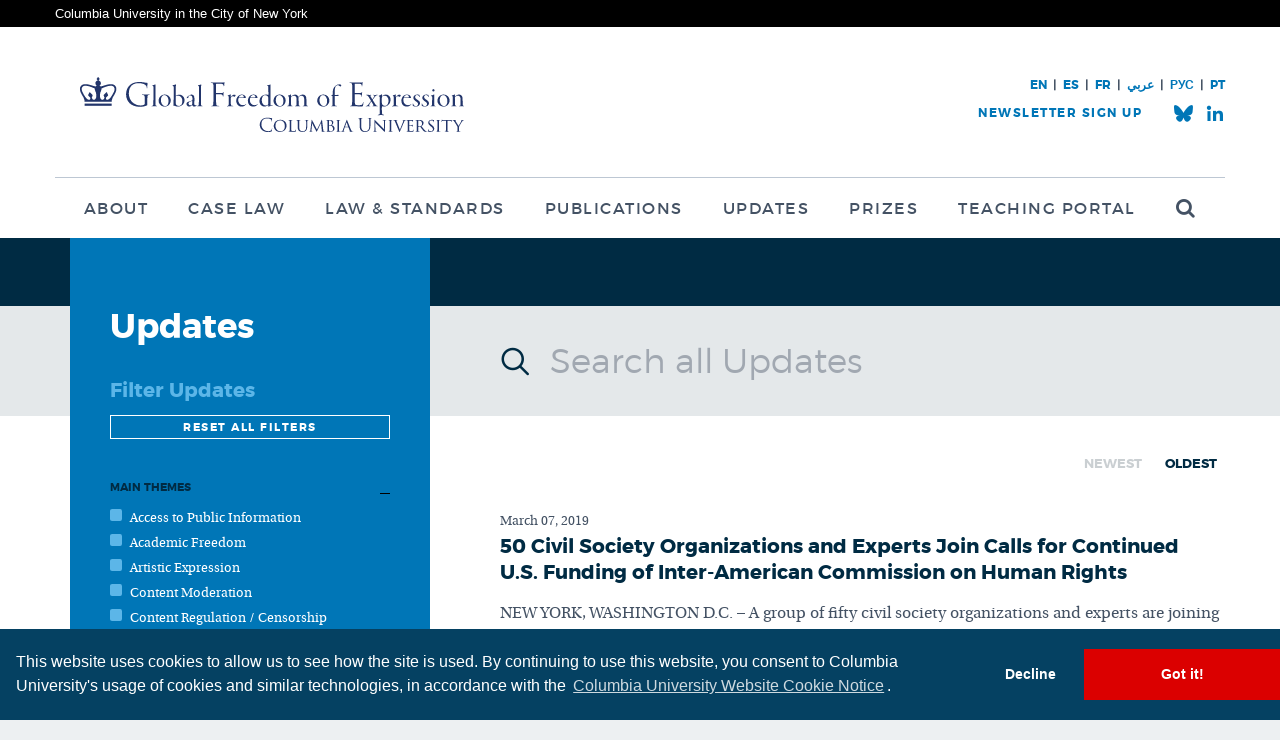

--- FILE ---
content_type: text/html; charset=UTF-8
request_url: https://globalfreedomofexpression.columbia.edu/updates/outcome/decision-procedural-outcome/affirmed-lower-court/page/10/?f-order=asc
body_size: 12621
content:
<!DOCTYPE html>
<html lang="en-US">
<head>
	<meta charset="utf-8">
	<title>Global Freedom of Expression | Affirmed Lower Court Archives - Page 10 of 20 - Global Freedom of Expression</title>
	<meta name="viewport" content="width=device-width, initial-scale=1.0">
	<meta http-equiv="X-UA-Compatible" content="IE=edge" />
	<link rel="shortcut icon" href="https://globalfreedomofexpression.columbia.edu/wp-content/themes/gfe/favicon.ico" type="image/x-icon" />
	<meta name='robots' content='index, follow, max-image-preview:large, max-snippet:-1, max-video-preview:-1' />

	<!-- This site is optimized with the Yoast SEO plugin v26.7 - https://yoast.com/wordpress/plugins/seo/ -->
	<meta name="description" content="Columbia Global Freedom of Expression seeks to advance understanding of the international and national norms and institutions that best protect the free flow of information and expression in an inter-connected global community with major common challenges to address. To achieve its mission, Global Freedom of Expression undertakes and commissions research and policy projects, organizes events and conferences, and participates in and contributes to global debates on the protection of freedom of expression and information in the 21st century." />
	<link rel="canonical" href="https://globalfreedomofexpression.columbia.edu/updates/outcome/decision-procedural-outcome/affirmed-lower-court/page/10/" />
	<link rel="prev" href="https://globalfreedomofexpression.columbia.edu/updates/outcome/decision-procedural-outcome/affirmed-lower-court/page/9/" />
	<link rel="next" href="https://globalfreedomofexpression.columbia.edu/updates/outcome/decision-procedural-outcome/affirmed-lower-court/page/11/" />
	<meta property="og:locale" content="en_US" />
	<meta property="og:type" content="article" />
	<meta property="og:title" content="Affirmed Lower Court Archives - Page 10 of 20 - Global Freedom of Expression" />
	<meta property="og:description" content="Columbia Global Freedom of Expression seeks to advance understanding of the international and national norms and institutions that best protect the free flow of information and expression in an inter-connected global community with major common challenges to address. To achieve its mission, Global Freedom of Expression undertakes and commissions research and policy projects, organizes events and conferences, and participates in and contributes to global debates on the protection of freedom of expression and information in the 21st century." />
	<meta property="og:url" content="https://globalfreedomofexpression.columbia.edu/updates/outcome/decision-procedural-outcome/affirmed-lower-court/" />
	<meta property="og:site_name" content="Global Freedom of Expression" />
	<meta property="og:image" content="https://globalfreedomofexpression.columbia.edu/wp-content/uploads/2018/07/400x400Block_Solid.jpg" />
	<meta property="og:image:width" content="400" />
	<meta property="og:image:height" content="400" />
	<meta property="og:image:type" content="image/jpeg" />
	<meta name="twitter:card" content="summary_large_image" />
	<meta name="twitter:site" content="@ColumbiaGFoE" />
	<script type="application/ld+json" class="yoast-schema-graph">{"@context":"https://schema.org","@graph":[{"@type":"CollectionPage","@id":"https://globalfreedomofexpression.columbia.edu/updates/outcome/decision-procedural-outcome/affirmed-lower-court/","url":"https://globalfreedomofexpression.columbia.edu/updates/outcome/decision-procedural-outcome/affirmed-lower-court/page/10/","name":"Affirmed Lower Court Archives - Page 10 of 20 - Global Freedom of Expression","isPartOf":{"@id":"https://globalfreedomofexpression.columbia.edu/?lang=es/#website"},"description":"Columbia Global Freedom of Expression seeks to advance understanding of the international and national norms and institutions that best protect the free flow of information and expression in an inter-connected global community with major common challenges to address. To achieve its mission, Global Freedom of Expression undertakes and commissions research and policy projects, organizes events and conferences, and participates in and contributes to global debates on the protection of freedom of expression and information in the 21st century.","breadcrumb":{"@id":"https://globalfreedomofexpression.columbia.edu/updates/outcome/decision-procedural-outcome/affirmed-lower-court/page/10/#breadcrumb"},"inLanguage":"en-US"},{"@type":"BreadcrumbList","@id":"https://globalfreedomofexpression.columbia.edu/updates/outcome/decision-procedural-outcome/affirmed-lower-court/page/10/#breadcrumb","itemListElement":[{"@type":"ListItem","position":1,"name":"Home","item":"https://globalfreedomofexpression.columbia.edu/"},{"@type":"ListItem","position":2,"name":"Decision - Procedural Outcome","item":"https://globalfreedomofexpression.columbia.edu/updates/outcome/decision-procedural-outcome/"},{"@type":"ListItem","position":3,"name":"Affirmed Lower Court"}]},{"@type":"WebSite","@id":"https://globalfreedomofexpression.columbia.edu/?lang=es/#website","url":"https://globalfreedomofexpression.columbia.edu/?lang=es/","name":"Global Freedom of Expression","description":"","publisher":{"@id":"https://globalfreedomofexpression.columbia.edu/?lang=es/#organization"},"potentialAction":[{"@type":"SearchAction","target":{"@type":"EntryPoint","urlTemplate":"https://globalfreedomofexpression.columbia.edu/?lang=es/?s={search_term_string}"},"query-input":{"@type":"PropertyValueSpecification","valueRequired":true,"valueName":"search_term_string"}}],"inLanguage":"en-US"},{"@type":"Organization","@id":"https://globalfreedomofexpression.columbia.edu/?lang=es/#organization","name":"Columbia Global Freedom of Expression","url":"https://globalfreedomofexpression.columbia.edu/?lang=es/","logo":{"@type":"ImageObject","inLanguage":"en-US","@id":"https://globalfreedomofexpression.columbia.edu/?lang=es/#/schema/logo/image/","url":"https://globalfreedomofexpression.columbia.edu/wp-content/uploads/2019/07/Twitter-Card.png","contentUrl":"https://globalfreedomofexpression.columbia.edu/wp-content/uploads/2019/07/Twitter-Card.png","width":600,"height":335,"caption":"Columbia Global Freedom of Expression"},"image":{"@id":"https://globalfreedomofexpression.columbia.edu/?lang=es/#/schema/logo/image/"},"sameAs":["https://www.facebook.com/ColumbiaGFoE","https://x.com/ColumbiaGFoE","https://www.youtube.com/channel/UCZuGDkNS0LNHycMxbrn1UiQ"]}]}</script>
	<!-- / Yoast SEO plugin. -->


<link rel='dns-prefetch' href='//ajax.googleapis.com' />
<link rel='dns-prefetch' href='//www.google.com' />
<link rel="alternate" type="application/rss+xml" title="Global Freedom of Expression &raquo; Feed" href="https://globalfreedomofexpression.columbia.edu/feed/" />
<link rel="alternate" type="application/rss+xml" title="Global Freedom of Expression &raquo; Comments Feed" href="https://globalfreedomofexpression.columbia.edu/comments/feed/" />
<link rel="alternate" type="application/rss+xml" title="Global Freedom of Expression &raquo; Affirmed Lower Court Case Outcome Feed" href="https://globalfreedomofexpression.columbia.edu/updates/outcome/decision-procedural-outcome/affirmed-lower-court/feed/" />
<style id='wp-emoji-styles-inline-css' type='text/css'>

	img.wp-smiley, img.emoji {
		display: inline !important;
		border: none !important;
		box-shadow: none !important;
		height: 1em !important;
		width: 1em !important;
		margin: 0 0.07em !important;
		vertical-align: -0.1em !important;
		background: none !important;
		padding: 0 !important;
	}
/*# sourceURL=wp-emoji-styles-inline-css */
</style>
<link rel='stylesheet' id='wp-block-library-css' href='https://globalfreedomofexpression.columbia.edu/wp-includes/css/dist/block-library/style.min.css?ver=6.9' type='text/css' media='all' />
<style id='global-styles-inline-css' type='text/css'>
:root{--wp--preset--aspect-ratio--square: 1;--wp--preset--aspect-ratio--4-3: 4/3;--wp--preset--aspect-ratio--3-4: 3/4;--wp--preset--aspect-ratio--3-2: 3/2;--wp--preset--aspect-ratio--2-3: 2/3;--wp--preset--aspect-ratio--16-9: 16/9;--wp--preset--aspect-ratio--9-16: 9/16;--wp--preset--color--black: #000000;--wp--preset--color--cyan-bluish-gray: #abb8c3;--wp--preset--color--white: #ffffff;--wp--preset--color--pale-pink: #f78da7;--wp--preset--color--vivid-red: #cf2e2e;--wp--preset--color--luminous-vivid-orange: #ff6900;--wp--preset--color--luminous-vivid-amber: #fcb900;--wp--preset--color--light-green-cyan: #7bdcb5;--wp--preset--color--vivid-green-cyan: #00d084;--wp--preset--color--pale-cyan-blue: #8ed1fc;--wp--preset--color--vivid-cyan-blue: #0693e3;--wp--preset--color--vivid-purple: #9b51e0;--wp--preset--gradient--vivid-cyan-blue-to-vivid-purple: linear-gradient(135deg,rgb(6,147,227) 0%,rgb(155,81,224) 100%);--wp--preset--gradient--light-green-cyan-to-vivid-green-cyan: linear-gradient(135deg,rgb(122,220,180) 0%,rgb(0,208,130) 100%);--wp--preset--gradient--luminous-vivid-amber-to-luminous-vivid-orange: linear-gradient(135deg,rgb(252,185,0) 0%,rgb(255,105,0) 100%);--wp--preset--gradient--luminous-vivid-orange-to-vivid-red: linear-gradient(135deg,rgb(255,105,0) 0%,rgb(207,46,46) 100%);--wp--preset--gradient--very-light-gray-to-cyan-bluish-gray: linear-gradient(135deg,rgb(238,238,238) 0%,rgb(169,184,195) 100%);--wp--preset--gradient--cool-to-warm-spectrum: linear-gradient(135deg,rgb(74,234,220) 0%,rgb(151,120,209) 20%,rgb(207,42,186) 40%,rgb(238,44,130) 60%,rgb(251,105,98) 80%,rgb(254,248,76) 100%);--wp--preset--gradient--blush-light-purple: linear-gradient(135deg,rgb(255,206,236) 0%,rgb(152,150,240) 100%);--wp--preset--gradient--blush-bordeaux: linear-gradient(135deg,rgb(254,205,165) 0%,rgb(254,45,45) 50%,rgb(107,0,62) 100%);--wp--preset--gradient--luminous-dusk: linear-gradient(135deg,rgb(255,203,112) 0%,rgb(199,81,192) 50%,rgb(65,88,208) 100%);--wp--preset--gradient--pale-ocean: linear-gradient(135deg,rgb(255,245,203) 0%,rgb(182,227,212) 50%,rgb(51,167,181) 100%);--wp--preset--gradient--electric-grass: linear-gradient(135deg,rgb(202,248,128) 0%,rgb(113,206,126) 100%);--wp--preset--gradient--midnight: linear-gradient(135deg,rgb(2,3,129) 0%,rgb(40,116,252) 100%);--wp--preset--font-size--small: 13px;--wp--preset--font-size--medium: 20px;--wp--preset--font-size--large: 36px;--wp--preset--font-size--x-large: 42px;--wp--preset--spacing--20: 0.44rem;--wp--preset--spacing--30: 0.67rem;--wp--preset--spacing--40: 1rem;--wp--preset--spacing--50: 1.5rem;--wp--preset--spacing--60: 2.25rem;--wp--preset--spacing--70: 3.38rem;--wp--preset--spacing--80: 5.06rem;--wp--preset--shadow--natural: 6px 6px 9px rgba(0, 0, 0, 0.2);--wp--preset--shadow--deep: 12px 12px 50px rgba(0, 0, 0, 0.4);--wp--preset--shadow--sharp: 6px 6px 0px rgba(0, 0, 0, 0.2);--wp--preset--shadow--outlined: 6px 6px 0px -3px rgb(255, 255, 255), 6px 6px rgb(0, 0, 0);--wp--preset--shadow--crisp: 6px 6px 0px rgb(0, 0, 0);}:where(.is-layout-flex){gap: 0.5em;}:where(.is-layout-grid){gap: 0.5em;}body .is-layout-flex{display: flex;}.is-layout-flex{flex-wrap: wrap;align-items: center;}.is-layout-flex > :is(*, div){margin: 0;}body .is-layout-grid{display: grid;}.is-layout-grid > :is(*, div){margin: 0;}:where(.wp-block-columns.is-layout-flex){gap: 2em;}:where(.wp-block-columns.is-layout-grid){gap: 2em;}:where(.wp-block-post-template.is-layout-flex){gap: 1.25em;}:where(.wp-block-post-template.is-layout-grid){gap: 1.25em;}.has-black-color{color: var(--wp--preset--color--black) !important;}.has-cyan-bluish-gray-color{color: var(--wp--preset--color--cyan-bluish-gray) !important;}.has-white-color{color: var(--wp--preset--color--white) !important;}.has-pale-pink-color{color: var(--wp--preset--color--pale-pink) !important;}.has-vivid-red-color{color: var(--wp--preset--color--vivid-red) !important;}.has-luminous-vivid-orange-color{color: var(--wp--preset--color--luminous-vivid-orange) !important;}.has-luminous-vivid-amber-color{color: var(--wp--preset--color--luminous-vivid-amber) !important;}.has-light-green-cyan-color{color: var(--wp--preset--color--light-green-cyan) !important;}.has-vivid-green-cyan-color{color: var(--wp--preset--color--vivid-green-cyan) !important;}.has-pale-cyan-blue-color{color: var(--wp--preset--color--pale-cyan-blue) !important;}.has-vivid-cyan-blue-color{color: var(--wp--preset--color--vivid-cyan-blue) !important;}.has-vivid-purple-color{color: var(--wp--preset--color--vivid-purple) !important;}.has-black-background-color{background-color: var(--wp--preset--color--black) !important;}.has-cyan-bluish-gray-background-color{background-color: var(--wp--preset--color--cyan-bluish-gray) !important;}.has-white-background-color{background-color: var(--wp--preset--color--white) !important;}.has-pale-pink-background-color{background-color: var(--wp--preset--color--pale-pink) !important;}.has-vivid-red-background-color{background-color: var(--wp--preset--color--vivid-red) !important;}.has-luminous-vivid-orange-background-color{background-color: var(--wp--preset--color--luminous-vivid-orange) !important;}.has-luminous-vivid-amber-background-color{background-color: var(--wp--preset--color--luminous-vivid-amber) !important;}.has-light-green-cyan-background-color{background-color: var(--wp--preset--color--light-green-cyan) !important;}.has-vivid-green-cyan-background-color{background-color: var(--wp--preset--color--vivid-green-cyan) !important;}.has-pale-cyan-blue-background-color{background-color: var(--wp--preset--color--pale-cyan-blue) !important;}.has-vivid-cyan-blue-background-color{background-color: var(--wp--preset--color--vivid-cyan-blue) !important;}.has-vivid-purple-background-color{background-color: var(--wp--preset--color--vivid-purple) !important;}.has-black-border-color{border-color: var(--wp--preset--color--black) !important;}.has-cyan-bluish-gray-border-color{border-color: var(--wp--preset--color--cyan-bluish-gray) !important;}.has-white-border-color{border-color: var(--wp--preset--color--white) !important;}.has-pale-pink-border-color{border-color: var(--wp--preset--color--pale-pink) !important;}.has-vivid-red-border-color{border-color: var(--wp--preset--color--vivid-red) !important;}.has-luminous-vivid-orange-border-color{border-color: var(--wp--preset--color--luminous-vivid-orange) !important;}.has-luminous-vivid-amber-border-color{border-color: var(--wp--preset--color--luminous-vivid-amber) !important;}.has-light-green-cyan-border-color{border-color: var(--wp--preset--color--light-green-cyan) !important;}.has-vivid-green-cyan-border-color{border-color: var(--wp--preset--color--vivid-green-cyan) !important;}.has-pale-cyan-blue-border-color{border-color: var(--wp--preset--color--pale-cyan-blue) !important;}.has-vivid-cyan-blue-border-color{border-color: var(--wp--preset--color--vivid-cyan-blue) !important;}.has-vivid-purple-border-color{border-color: var(--wp--preset--color--vivid-purple) !important;}.has-vivid-cyan-blue-to-vivid-purple-gradient-background{background: var(--wp--preset--gradient--vivid-cyan-blue-to-vivid-purple) !important;}.has-light-green-cyan-to-vivid-green-cyan-gradient-background{background: var(--wp--preset--gradient--light-green-cyan-to-vivid-green-cyan) !important;}.has-luminous-vivid-amber-to-luminous-vivid-orange-gradient-background{background: var(--wp--preset--gradient--luminous-vivid-amber-to-luminous-vivid-orange) !important;}.has-luminous-vivid-orange-to-vivid-red-gradient-background{background: var(--wp--preset--gradient--luminous-vivid-orange-to-vivid-red) !important;}.has-very-light-gray-to-cyan-bluish-gray-gradient-background{background: var(--wp--preset--gradient--very-light-gray-to-cyan-bluish-gray) !important;}.has-cool-to-warm-spectrum-gradient-background{background: var(--wp--preset--gradient--cool-to-warm-spectrum) !important;}.has-blush-light-purple-gradient-background{background: var(--wp--preset--gradient--blush-light-purple) !important;}.has-blush-bordeaux-gradient-background{background: var(--wp--preset--gradient--blush-bordeaux) !important;}.has-luminous-dusk-gradient-background{background: var(--wp--preset--gradient--luminous-dusk) !important;}.has-pale-ocean-gradient-background{background: var(--wp--preset--gradient--pale-ocean) !important;}.has-electric-grass-gradient-background{background: var(--wp--preset--gradient--electric-grass) !important;}.has-midnight-gradient-background{background: var(--wp--preset--gradient--midnight) !important;}.has-small-font-size{font-size: var(--wp--preset--font-size--small) !important;}.has-medium-font-size{font-size: var(--wp--preset--font-size--medium) !important;}.has-large-font-size{font-size: var(--wp--preset--font-size--large) !important;}.has-x-large-font-size{font-size: var(--wp--preset--font-size--x-large) !important;}
/*# sourceURL=global-styles-inline-css */
</style>

<style id='classic-theme-styles-inline-css' type='text/css'>
/*! This file is auto-generated */
.wp-block-button__link{color:#fff;background-color:#32373c;border-radius:9999px;box-shadow:none;text-decoration:none;padding:calc(.667em + 2px) calc(1.333em + 2px);font-size:1.125em}.wp-block-file__button{background:#32373c;color:#fff;text-decoration:none}
/*# sourceURL=/wp-includes/css/classic-themes.min.css */
</style>
<link rel='stylesheet' id='cpsh-shortcodes-css' href='https://globalfreedomofexpression.columbia.edu/wp-content/plugins/column-shortcodes//assets/css/shortcodes.css?ver=1.0.1' type='text/css' media='all' />
<link rel='stylesheet' id='ep_general_styles-css' href='https://globalfreedomofexpression.columbia.edu/wp-content/plugins/elasticpress/dist/css/general-styles.css?ver=66295efe92a630617c00' type='text/css' media='all' />
<link rel='stylesheet' id='el-style-css' href='https://globalfreedomofexpression.columbia.edu/wp-content/themes/gfe/style.css?ver=v57' type='text/css' media='all' />
<link rel='stylesheet' id='el-print-css' href='https://globalfreedomofexpression.columbia.edu/wp-content/themes/gfe/styles/print.css?ver=v57' type='text/css' media='print' />
<script type="text/javascript" src="https://globalfreedomofexpression.columbia.edu/wp-content/themes/gfe/javascript/modernizr.js" id="modernizr-js"></script>
<script type="text/javascript" src="https://globalfreedomofexpression.columbia.edu/wp-content/themes/gfe/javascript/cookieconsent.js" id="cookieconsent-js"></script>
<link rel="https://api.w.org/" href="https://globalfreedomofexpression.columbia.edu/wp-json/" /><link rel="EditURI" type="application/rsd+xml" title="RSD" href="https://globalfreedomofexpression.columbia.edu/xmlrpc.php?rsd" />
<meta name="generator" content="WPML ver:4.8.6 stt:5,1,4,2;" />
		<style type="text/css" id="wp-custom-css">
			.zoom {
	transition: transform .5s ; 
}
.zoom:hover {
	transform: scale(1.05) ;
}
		</style>
		
	<!-- Google Tag Manager -->
	<script>(function(w,d,s,l,i){w[l]=w[l]||[];w[l].push({'gtm.start':
	new Date().getTime(),event:'gtm.js'});var f=d.getElementsByTagName(s)[0],
	j=d.createElement(s),dl=l!='dataLayer'?'&l='+l:'';j.async=true;j.src=
	'https://www.googletagmanager.com/gtm.js?id='+i+dl;f.parentNode.insertBefore(j,f);
	})(window,document,'script','dataLayer','GTM-MJRMH26');</script>
	<!-- End Google Tag Manager -->

</head>
<body class="archive paged tax-outcome term-affirmed-lower-court term-617 paged-10 wp-theme-gfe lang-en">

	<!-- Google Tag Manager (noscript) -->
	<noscript><iframe src="https://www.googletagmanager.com/ns.html?id=GTM-MJRMH26"
	height="0" width="0" style="display:none;visibility:hidden"></iframe></noscript>
	<!-- End Google Tag Manager (noscript) -->

<div class="root-a">
	<div class="super-header">
		<div class="contain">
			<a href="http://www.columbia.edu/">Columbia University in the City of New York</a>
		</div>
	</div>
			<header class="top-a" id="top">

		<div class="contain" dir="ltr">

						<h1 class="logo"><a href="/" accesskey="h"><img src="https://globalfreedomofexpression.columbia.edu/wp-content/themes/gfe/images/logo-2-a-new.svg" width="434" height="55" alt="Global Freedom of Expression"></a></h1>
			<nav class="skips">
				<ul>
					<li><a href="#nav" accesskey="n">Skip to navigation [n]</a></li>
					<li><a href="#content" accesskey="c">Skip to content [c]</a></li>
					<li><a href="#footer" accesskey="f">Skip to footer [f]</a></li>
				</ul>
			</nav>

																<nav class="nav" id="nav">
						<h2 class="hx"><span>Navigation</span></h2>
						<ul id="menu-main-menu" class="main"><li id="menu-item-2105" class="menu-item menu-item-type-post_type menu-item-object-page menu-item-has-children menu-item-2105"><a href="https://globalfreedomofexpression.columbia.edu/about/">About</a>
<ul class="sub-menu">
	<li id="menu-item-2657" class="menu-item menu-item-type-post_type menu-item-object-page menu-item-2657"><a href="https://globalfreedomofexpression.columbia.edu/about/mission/">Mission</a></li>
	<li id="menu-item-2107" class="menu-item menu-item-type-post_type menu-item-object-page menu-item-2107"><a href="https://globalfreedomofexpression.columbia.edu/about/people/">People</a></li>
	<li id="menu-item-2106" class="menu-item menu-item-type-post_type menu-item-object-page menu-item-2106"><a href="https://globalfreedomofexpression.columbia.edu/about/experts/">Experts</a></li>
	<li id="menu-item-33524" class="menu-item menu-item-type-custom menu-item-object-custom menu-item-33524"><a href="https://globalfreedomofexpression.columbia.edu/about/events/">Events</a></li>
	<li id="menu-item-41902" class="menu-item menu-item-type-post_type menu-item-object-page menu-item-41902"><a href="https://globalfreedomofexpression.columbia.edu/about/sponsors-and-partners/">Sponsors</a></li>
	<li id="menu-item-162882" class="menu-item menu-item-type-post_type menu-item-object-page menu-item-162882"><a href="https://globalfreedomofexpression.columbia.edu/about/spanish-database/">Spanish Database</a></li>
	<li id="menu-item-162610" class="menu-item menu-item-type-post_type menu-item-object-page menu-item-162610"><a href="https://globalfreedomofexpression.columbia.edu/about/about-the-french-database/">French Database</a></li>
	<li id="menu-item-2109" class="menu-item menu-item-type-post_type menu-item-object-page menu-item-2109"><a href="https://globalfreedomofexpression.columbia.edu/about/contact/">Contact</a></li>
</ul>
</li>
<li id="menu-item-42118" class="menu-item menu-item-type-post_type menu-item-object-page menu-item-42118"><a href="https://globalfreedomofexpression.columbia.edu/cases/">Case Law</a></li>
<li id="menu-item-2069" class="menu-item menu-item-type-post_type menu-item-object-page menu-item-2069"><a href="https://globalfreedomofexpression.columbia.edu/law-standards/">Law &#038; Standards</a></li>
<li id="menu-item-2084" class="menu-item menu-item-type-post_type menu-item-object-page menu-item-has-children menu-item-2084"><a href="https://globalfreedomofexpression.columbia.edu/publications/">Publications</a>
<ul class="sub-menu">
	<li id="menu-item-168198" class="menu-item menu-item-type-post_type menu-item-object-page menu-item-168198"><a href="https://globalfreedomofexpression.columbia.edu/publications/">Publications</a></li>
	<li id="menu-item-107077" class="menu-item menu-item-type-post_type menu-item-object-page menu-item-107077"><a href="https://globalfreedomofexpression.columbia.edu/a-special-collection-of-the-case-law-of-freedom-of-expression/">Special Collection of the Case Law on Freedom of Expression</a></li>
	<li id="menu-item-53963" class="menu-item menu-item-type-post_type menu-item-object-page menu-item-53963"><a href="https://globalfreedomofexpression.columbia.edu/newsletter-archive/">Newsletter Archive</a></li>
</ul>
</li>
<li id="menu-item-2068" class="menu-item menu-item-type-post_type menu-item-object-page current_page_parent menu-item-2068"><a href="https://globalfreedomofexpression.columbia.edu/updates/">Updates</a></li>
<li id="menu-item-149144" class="menu-item menu-item-type-post_type menu-item-object-page menu-item-has-children menu-item-149144"><a href="https://globalfreedomofexpression.columbia.edu/home-page/prizes/">Prizes</a>
<ul class="sub-menu">
	<li id="menu-item-149145" class="menu-item menu-item-type-post_type menu-item-object-page menu-item-149145"><a href="https://globalfreedomofexpression.columbia.edu/home-page/prizes/">About the Prizes</a></li>
	<li id="menu-item-149143" class="menu-item menu-item-type-post_type menu-item-object-page menu-item-149143"><a href="https://globalfreedomofexpression.columbia.edu/home-page/global-freedom-of-expression-prize-winners-2024/">2024 Prize Winners</a></li>
	<li id="menu-item-107548" class="menu-item menu-item-type-post_type menu-item-object-page menu-item-107548"><a href="https://globalfreedomofexpression.columbia.edu/prizewinners2022/">2022 Prize Winners</a></li>
	<li id="menu-item-64233" class="menu-item menu-item-type-post_type menu-item-object-page menu-item-64233"><a href="https://globalfreedomofexpression.columbia.edu/2018-columbia-global-freedom-expression-prize-winner-significant-legal-service/">2018 Excellence in Legal Services</a></li>
	<li id="menu-item-64234" class="menu-item menu-item-type-post_type menu-item-object-page menu-item-64234"><a href="https://globalfreedomofexpression.columbia.edu/home-page/prizes/2018-columbia-global-freedom-expression-prize-winner-significant-legal-ruling/">2018 Significant Legal Ruling</a></li>
	<li id="menu-item-64236" class="menu-item menu-item-type-post_type menu-item-object-page menu-item-64236"><a href="https://globalfreedomofexpression.columbia.edu/prizewinners2016/">2016 Prize Winners</a></li>
	<li id="menu-item-64235" class="menu-item menu-item-type-post_type menu-item-object-page menu-item-64235"><a href="https://globalfreedomofexpression.columbia.edu/prizewinners2015/">2015 Prize Winners</a></li>
</ul>
</li>
<li id="menu-item-168199" class="menu-item menu-item-type-custom menu-item-object-custom menu-item-168199"><a href="https://teaching.globalfreedomofexpression.columbia.edu/">Teaching Portal</a></li>
<li id="menu-item-2869" class="search menu-item menu-item-type-post_type menu-item-object-page menu-item-2869"><a href="https://globalfreedomofexpression.columbia.edu/search/"><span>Search</span></a></li>
</ul>					</nav>
							
										<div class="corner2">
					<div class="corner2-links">
																											<a href="/" class="">EN</a>
																				<span> | </span>							<a href="https://globalfreedomofexpression.columbia.edu/es/" class="">ES</a>
																				<span> | </span>							<a href="https://globalfreedomofexpression.columbia.edu/?lang=fr" class="">FR</a>
																				<span> | </span>							<a href="https://globalfreedomofexpression.columbia.edu/ar/" class="">عربي</a>
																				<span> | </span>							<a href="https://globalfreedomofexpression.columbia.edu/unesco-russian-page-%d0%b0%d0%bd%d0%b0%d0%bb%d0%b8%d0%b7-%d0%b7%d0%bd%d0%b0%d1%87%d0%b8%d0%bc%d1%8b%d1%85-%d1%81%d1%83%d0%b4%d0%b5%d0%b1%d0%bd%d1%8b%d1%85-%d1%80%d0%b5%d1%88%d0%b5%d0%bd%d0%b8%d0%b9/" class="">РУС </a>
																				<span> | </span>							<a href="https://globalfreedomofexpression.columbia.edu/analise-jurisprudencial-em-portugues-sobre-liberdade-de-expressao-ao-redor-do-mundo-por-columbia-global-freedom-of-expression/" class="">PT</a>
											</div>
											<div class="corner2-wrap">
							<ul class="socials-a">
								<li class="bluesky"><a href="https://bsky.app/profile/cgfoe.bsky.social"><span>CGFoE.bsky.social</span></a></li>
								<li class="linkedin"><a href="https://www.linkedin.com/company/cgfoe/"><span>LinkedIn</span></a></li>
							</ul>
							<script>(function() {
	window.mc4wp = window.mc4wp || {
		listeners: [],
		forms: {
			on: function(evt, cb) {
				window.mc4wp.listeners.push(
					{
						event   : evt,
						callback: cb
					}
				);
			}
		}
	}
})();
</script><!-- Mailchimp for WordPress v4.10.9 - https://wordpress.org/plugins/mailchimp-for-wp/ --><form id="mc4wp-form-1" class="mc4wp-form mc4wp-form-56275 mc4wp-ajax newsletter" method="post" data-id="56275" data-name="" ><div class="mc4wp-form-fields"><h3 class="hx"><span>Newsletter Sign Up</span></h3>
<div class="fields">
    <p class="email"><label for="f-nemail">Email Address</label>
		<input type="email" name="EMAIL" id="f-nemail" placeholder="Email Address" required />
  	</p>
    <p class="action"><button type="submit">Sign Up</button></p>
</div></div><label style="display: none !important;">Leave this field empty if you're human: <input type="text" name="_mc4wp_honeypot" value="" tabindex="-1" autocomplete="off" /></label><input type="hidden" name="_mc4wp_timestamp" value="1769328919" /><input type="hidden" name="_mc4wp_form_id" value="56275" /><input type="hidden" name="_mc4wp_form_element_id" value="mc4wp-form-1" /><div class="mc4wp-response"></div></form><!-- / Mailchimp for WordPress Plugin -->						</div>
									</div>
			
		</div>
	</header>
	<!--[if lte IE 8]>
	<div class="browser-a">
		<p>Your browser is outdated, it may not render this page properly, please <a href="http://browsehappy.com/" rel="external">upgrade</a>.</p>
	</div>
	<![endif]-->
	<section class="content-a" id="content">
		<div class="wrap">
			<div class="library-a">
				<div class="sidebar">
					<div class="wrap">
						<h1 class="hx">Updates</h1>
						<nav class="tabs-a i3">
							<ul>
								<li><a href="#search">Search</a></li>
								<li><a href="#filters">Filters</a></li>
								<li><a href="#tags">Tags</a></li>
							</ul>
						</nav>

						<form method="get">
							<div id="filters" class="filters tab" data-more="" data-less="">
								<h3 class="hx">Filter Updates</h3>
																	<div class="reset-filter"><a class="button-b white" href="https://globalfreedomofexpression.columbia.edu/?page_id=18811">Reset All Filters</a></div>
																									
			<div class="section collapse open">
			<h4 class="hx">Main Themes</h4>
			<ul class="list-theme">
																																		<li class="">
							<input
								type="checkbox"
								name="f-theme[]"
								id="f-theme-283"
								value="283"
															>
							<label for="f-theme-283">Access to Public Information</label>
						</li>

																									<li class="">
							<input
								type="checkbox"
								name="f-theme[]"
								id="f-theme-2905"
								value="2905"
															>
							<label for="f-theme-2905">Academic Freedom</label>
						</li>

																									<li class="">
							<input
								type="checkbox"
								name="f-theme[]"
								id="f-theme-655"
								value="655"
															>
							<label for="f-theme-655">Artistic Expression</label>
						</li>

																																							<li class="">
							<input
								type="checkbox"
								name="f-theme[]"
								id="f-theme-2900"
								value="2900"
															>
							<label for="f-theme-2900">Content Moderation</label>
						</li>

																									<li class="">
							<input
								type="checkbox"
								name="f-theme[]"
								id="f-theme-284"
								value="284"
															>
							<label for="f-theme-284">Content Regulation / Censorship</label>
						</li>

																									<li class="">
							<input
								type="checkbox"
								name="f-theme[]"
								id="f-theme-442"
								value="442"
															>
							<label for="f-theme-442">Cyber Security / Cyber Crime</label>
						</li>

																									<li class="">
							<input
								type="checkbox"
								name="f-theme[]"
								id="f-theme-294"
								value="294"
															>
							<label for="f-theme-294">Defamation / Reputation</label>
						</li>

																									<li class="">
							<input
								type="checkbox"
								name="f-theme[]"
								id="f-theme-2201"
								value="2201"
															>
							<label for="f-theme-2201">Digital Rights</label>
						</li>

																									<li class="">
							<input
								type="checkbox"
								name="f-theme[]"
								id="f-theme-285"
								value="285"
															>
							<label for="f-theme-285">Freedom of Association and Assembly / Protests</label>
						</li>

																									<li class="">
							<input
								type="checkbox"
								name="f-theme[]"
								id="f-theme-662"
								value="662"
															>
							<label for="f-theme-662">Gender Expression</label>
						</li>

																									<li class="">
							<input
								type="checkbox"
								name="f-theme[]"
								id="f-theme-286"
								value="286"
															>
							<label for="f-theme-286">Hate Speech</label>
						</li>

																									<li class="">
							<input
								type="checkbox"
								name="f-theme[]"
								id="f-theme-287"
								value="287"
															>
							<label for="f-theme-287">Indecency / Obscenity</label>
						</li>

																																																																			<li class="">
							<input
								type="checkbox"
								name="f-theme[]"
								id="f-theme-443"
								value="443"
															>
							<label for="f-theme-443">Licensing / Media Regulation</label>
						</li>

																									<li class="">
							<input
								type="checkbox"
								name="f-theme[]"
								id="f-theme-289"
								value="289"
															>
							<label for="f-theme-289">National Security</label>
						</li>

																									<li class="">
							<input
								type="checkbox"
								name="f-theme[]"
								id="f-theme-658"
								value="658"
															>
							<label for="f-theme-658">Political Expression</label>
						</li>

																									<li class="">
							<input
								type="checkbox"
								name="f-theme[]"
								id="f-theme-2266"
								value="2266"
															>
							<label for="f-theme-2266">Press Freedom</label>
						</li>

																									<li class="">
							<input
								type="checkbox"
								name="f-theme[]"
								id="f-theme-291"
								value="291"
															>
							<label for="f-theme-291">Privacy, Data Protection and Retention</label>
						</li>

																																							<li class="">
							<input
								type="checkbox"
								name="f-theme[]"
								id="f-theme-2903"
								value="2903"
															>
							<label for="f-theme-2903">SLAPPs</label>
						</li>

																																							<li class="">
							<input
								type="checkbox"
								name="f-theme[]"
								id="f-theme-2364"
								value="2364"
															>
							<label for="f-theme-2364">Violence Against Speakers / Impunity</label>
						</li>

																																																						</ul>
		</div>
																	</div><!-- /#filters -->
						</form>

					</div>
				</div>

												<div id="tags" class="tags tab" data-show-text="" data-hide-text="">&nbsp;</div>

				<form action="" method="get" id="search" class="search tab">
					<p><label for="f-libsearch">Search Updates</label> <input type="text" value="" name="f-search" id="f-libsearch" placeholder="Search all Updates" data-placeholder-short="Search all Update" /> <button type="submit"><span>Go</span></button></p>
				</form>

				<div class="content contain">
					<p class="sort hide-mobile">
												<a href="/updates/outcome/decision-procedural-outcome/affirmed-lower-court/page/10/?f-order=desc" class="">Newest</a>
												<a href="/updates/outcome/decision-procedural-outcome/affirmed-lower-court/page/10/?f-order=asc" class="active">Oldest</a>
					</p>
																		<article class="teaser-a">
								<a href="https://globalfreedomofexpression.columbia.edu/updates/2019/03/50-civil-society-organizations-and-experts-join-calls-for-continued-u-s-funding-of-inter-american-commission-on-human-rights/">
									<p class="date"><time>March 07, 2019</time></p>
									<h3 class="hx">50 Civil Society Organizations and Experts Join Calls for Continued U.S. Funding of Inter-American Commission on Human Rights</h3>
									<p>NEW YORK, WASHINGTON D.C. – A group of fifty civil society organizations and experts are joining calls by Members of Congress and United States nominees&hellip;</p>
																	</a>
							</article>
													<article class="teaser-a">
								<a href="https://globalfreedomofexpression.columbia.edu/updates/2019/03/open-letter-in-support-of-prof-fusun-ustel-and-all-other-academics-in-turkey-facing-imprisonment-for-advocating-peace/">
									<p class="date"><time>March 14, 2019</time></p>
									<h3 class="hx">Open Letter in Support of Prof. Füsun Üstel and All Other Academics in Turkey Facing Imprisonment for Advocating Peace</h3>
									<p>March 11, 2019 As members of academic communities around the world, we strongly condemn the sentencing of Professor Zübeyde Füsun Üstel of Galatasaray University in&hellip;</p>
																	</a>
							</article>
													<article class="teaser-a">
								<a href="https://globalfreedomofexpression.columbia.edu/updates/2019/03/columbia-university-launches-freedom-of-expression-digital-teaching-portal/">
									<p class="date"><time>March 28, 2019</time></p>
									<h3 class="hx">Columbia University Launches Freedom of Expression Digital Teaching Portal</h3>
									<p>New York, N.Y. (Mar. 28, 2019) &#8212; Columbia Global Freedom of Expression has launched a new teaching portal Freedom of Expression Without Frontiers, in partnership with 10 Universities and&hellip;</p>
																	</a>
							</article>
													<article class="teaser-a">
								<a href="https://globalfreedomofexpression.columbia.edu/updates/2019/04/analysis-illinois-law-hasnt-stopped-public-agencies-from-withholding-records/">
									<p class="date"><time>April 16, 2019</time></p>
									<h3 class="hx">Analysis: Illinois Law Hasn&#8217;t Stopped Public Agencies From Withholding Records</h3>
									<p>Government agencies continue to violate public records laws at high frequency despite 2009 changes intended to curb abuses. The Freedom of Information Act in Illinois&hellip;</p>
																	</a>
							</article>
													<article class="teaser-a">
								<a href="https://globalfreedomofexpression.columbia.edu/updates/2019/05/kablis-v-russia-prior-restraint-of-online-campaigning-for-a-peaceful-but-unauthorised-demonstration-violated-article-10-echr/">
									<p class="date"><time>May 22, 2019</time></p>
									<h3 class="hx">Kablis v. Russia: prior restraint of online campaigning for a peaceful, but unauthorised demonstration violated Article 10 ECHR</h3>
									<p>This post originally appeared on the Strasbourg Observers blog and is reproduced with permission and thanks On 30 April 2019, in Kablis v. Russia, the European Court’s&hellip;</p>
																	</a>
							</article>
													<article class="teaser-a">
								<a href="https://globalfreedomofexpression.columbia.edu/updates/2019/06/south-africa-manuel-v-economic-freedom-fighters-the-legal-consequences-of-fake-news/">
									<p class="date"><time>June 06, 2019</time></p>
									<h3 class="hx">South Africa: Manuel v Economic Freedom Fighters &#8211; The Legal Consequences of Fake News</h3>
									<p>This post originally appeared on the Inforrm blog and is reproduced with permission of the author, Dario Milo. “Fake news” – a term ironically made popular&hellip;</p>
																	</a>
							</article>
													<article class="teaser-a">
								<a href="https://globalfreedomofexpression.columbia.edu/updates/2019/06/nigerian-immigration-service-and-the-burden-of-data-protection/">
									<p class="date"><time>June 28, 2019</time></p>
									<h3 class="hx">Nigeria Immigration Service and the Burden of Data Protection</h3>
									<p>On June 17, 2019 a Nigerian man identified as Jeffrey Ewohime allegedly destroyed seven cars and property at the Nigerian High Commission in London over a&hellip;</p>
																	</a>
							</article>
													<article class="teaser-a">
								<a href="https://globalfreedomofexpression.columbia.edu/updates/2019/07/turkish-academics-for-peace-working-group-communication-on-behalf-of-prof-dr-fusun-ustel/">
									<p class="date"><time>July 19, 2019</time></p>
									<h3 class="hx">Turkish Academics for Peace Working Group Communication on Behalf of Prof. Dr. Füsun Üstel</h3>
									<p>Demanding Peace Is Not a Crime. Füsun Üstel’s Freedom Is the Freedom of Us All. We Demand: (16 July 2019) • On 7 May 2019,&hellip;</p>
																	</a>
							</article>
													<article class="teaser-a">
								<a href="https://globalfreedomofexpression.columbia.edu/updates/2019/08/call-for-papers-women-in-the-digital-world/">
									<p class="date"><time>August 06, 2019</time></p>
									<h3 class="hx">Call for Papers: Women in the Digital World</h3>
									<p>Women in the Digital World April 16-17, 2020 Columbia University, School of International and Public Affairs, New York CALL FOR PAPERS In recent years, awareness&hellip;</p>
																	</a>
							</article>
													<article class="teaser-a">
								<a href="https://globalfreedomofexpression.columbia.edu/updates/2019/08/freedom-of-expression-and-information-in-the-time-of-globalization-mooc-re-launch/">
									<p class="date"><time>August 28, 2019</time></p>
									<h3 class="hx">&#8220;Freedom of Expression and Information in the Time of Globalization&#8221; MOOC Re-Launch</h3>
									<p>The Universal Declaration of Human Rights defines freedom of expression as the right “to seek, receive and impart information and ideas through any media and&hellip;</p>
																	</a>
							</article>
																
					<nav class="paging-a"><ul><div class='wp-pagenavi' role='navigation'>
<li><a class="first" aria-label="First Page" href="https://globalfreedomofexpression.columbia.edu/updates/outcome/decision-procedural-outcome/affirmed-lower-court/?f-order=asc">« First</a></li><li><a class="previouspostslink" rel="prev" aria-label="Previous Page" href="https://globalfreedomofexpression.columbia.edu/updates/outcome/decision-procedural-outcome/affirmed-lower-court/page/9/?f-order=asc"><</a></li><li class='extend'>...</li><li><a class="page smaller" title="Page 6" href="https://globalfreedomofexpression.columbia.edu/updates/outcome/decision-procedural-outcome/affirmed-lower-court/page/6/?f-order=asc">6</a></li><li><a class="page smaller" title="Page 7" href="https://globalfreedomofexpression.columbia.edu/updates/outcome/decision-procedural-outcome/affirmed-lower-court/page/7/?f-order=asc">7</a></li><li><a class="page smaller" title="Page 8" href="https://globalfreedomofexpression.columbia.edu/updates/outcome/decision-procedural-outcome/affirmed-lower-court/page/8/?f-order=asc">8</a></li><li><a class="page smaller" title="Page 9" href="https://globalfreedomofexpression.columbia.edu/updates/outcome/decision-procedural-outcome/affirmed-lower-court/page/9/?f-order=asc">9</a></li><li aria-current='page' class='current'>10</li><li><a class="page larger" title="Page 11" href="https://globalfreedomofexpression.columbia.edu/updates/outcome/decision-procedural-outcome/affirmed-lower-court/page/11/?f-order=asc">11</a></li><li><a class="page larger" title="Page 12" href="https://globalfreedomofexpression.columbia.edu/updates/outcome/decision-procedural-outcome/affirmed-lower-court/page/12/?f-order=asc">12</a></li><li><a class="page larger" title="Page 13" href="https://globalfreedomofexpression.columbia.edu/updates/outcome/decision-procedural-outcome/affirmed-lower-court/page/13/?f-order=asc">13</a></li><li><a class="page larger" title="Page 14" href="https://globalfreedomofexpression.columbia.edu/updates/outcome/decision-procedural-outcome/affirmed-lower-court/page/14/?f-order=asc">14</a></li><li><a class="page larger" title="Page 15" href="https://globalfreedomofexpression.columbia.edu/updates/outcome/decision-procedural-outcome/affirmed-lower-court/page/15/?f-order=asc">15</a></li><li class='extend'>...</li><li><a class="nextpostslink" rel="next" aria-label="Next Page" href="https://globalfreedomofexpression.columbia.edu/updates/outcome/decision-procedural-outcome/affirmed-lower-court/page/11/?f-order=asc">></a></li><li><a class="last" aria-label="Last Page" href="https://globalfreedomofexpression.columbia.edu/updates/outcome/decision-procedural-outcome/affirmed-lower-court/page/17/?f-order=asc">Last »</a></li>
</div></ul></nav>				</div>
			</div>
		</div>
	</section>
	<footer class="footer-a" id="footer">
		<div class="contain">
			<div class="wrap">
				<div class="cell a">
					<figure><a href="https://globalfreedomofexpression.columbia.edu/"><img src="https://globalfreedomofexpression.columbia.edu/wp-content/themes/gfe/images/logo-2-b-new.svg" width="363" height="47" alt="Global Freedom of Expression"></a></figure>
					<p><a href="http://www.columbia.edu/node/111.html">&copy; 2026 Columbia University</a>&nbsp;&nbsp;|&nbsp;&nbsp;<a href="http://www.columbia.edu/node/5007.html">Statement on Disability</a></p>
				</div>

				<div class="cell b">
					<nav class="nav-left">
						<ul id="menu-footer-menu-left" class=""><li id="menu-item-14064" class="menu-item menu-item-type-post_type menu-item-object-page menu-item-14064"><a href="https://globalfreedomofexpression.columbia.edu/about/">About</a></li>
<li id="menu-item-14066" class="menu-item menu-item-type-post_type menu-item-object-page menu-item-14066"><a href="https://globalfreedomofexpression.columbia.edu/law-standards/">Law &#038; Standards</a></li>
<li id="menu-item-14067" class="menu-item menu-item-type-post_type menu-item-object-page menu-item-14067"><a target="_blank" href="https://globalfreedomofexpression.columbia.edu/publications/">Publications</a></li>
<li id="menu-item-38848" class="menu-item menu-item-type-post_type menu-item-object-page menu-item-38848"><a href="https://globalfreedomofexpression.columbia.edu/content-use/">Content Use</a></li>
<li id="menu-item-65775" class="menu-item menu-item-type-custom menu-item-object-custom menu-item-65775"><a href="https://cuit.columbia.edu/privacy-notice">Privacy Notice</a></li>
</ul>					</nav>
					<nav class="nav-right">
						<ul id="menu-footer-menu-right" class=""><li id="menu-item-14060" class="menu-item menu-item-type-post_type menu-item-object-page current_page_parent menu-item-14060"><a href="https://globalfreedomofexpression.columbia.edu/updates/">Updates</a></li>
<li id="menu-item-14061" class="menu-item menu-item-type-post_type menu-item-object-page menu-item-14061"><a href="https://globalfreedomofexpression.columbia.edu/about/contact/">Contact</a></li>
<li id="menu-item-38804" class="menu-item menu-item-type-post_type menu-item-object-page menu-item-38804"><a href="https://globalfreedomofexpression.columbia.edu/credits/">Credits</a></li>
<li id="menu-item-14062" class="menu-item menu-item-type-post_type menu-item-object-page menu-item-14062"><a href="https://globalfreedomofexpression.columbia.edu/about/events/">Events</a></li>
<li id="menu-item-14063" class="menu-item menu-item-type-post_type menu-item-object-page menu-item-14063"><a href="https://globalfreedomofexpression.columbia.edu/home-page/prizes/">Prizes</a></li>
</ul>					</nav>
				</div>
				<div class="cell c">
					<address class="address-a">
						<h3 class="hx">Global Freedom of Expression</h3>
<p>Columbia University <br />91 Claremont Ave, Suite 523 <br />New York, NY 10027</p>
<ul>
<li class="Phone">1-212-854-6785</li>
 
</ul>					</address>
				</div>
			</div>
			<ul class="contact-a">
				<li class="phone"><a href="tel:1-212-854-6785">1-212-854-6785</a></li>
				<li class="email"><a href="mailto:globalfreespeech@columbia.edu">globalfreespeech@columbia.edu</a></li>
				<li class="youtube"><a href="https://www.youtube.com/channel/UC4JpJRMqXfjpWrL0WuJoJgg">YouTube</a></li>
				<li class="bluesky"><a href="https://bsky.app/profile/cgfoe.bsky.social">CGFoE.bsky.social</a></li>
				<li class="linkedin"><a href="https://www.linkedin.com/company/cgfoe/">LinkedIn</a></li>
			</ul>
		</div>
	</footer>

	
	<nav class="sidenav-a">
		<div class="overlay"></div>
		<div class="main" id="sn-main">
			<form action="https://globalfreedomofexpression.columbia.edu" method="get" class="search">
				<p><label for="f-sn-search">Search</label> <input type="text" name="s" id="f-sn-search" placeholder="Search" /> <button type="submit"><span>Search</span></button></p>
			</form>
			<ul class="nav">
															<li><a href="#sn-2105">About</a></li>
																				<li><a href="https://globalfreedomofexpression.columbia.edu/cases/">Case Law</a></li>
																				<li><a href="https://globalfreedomofexpression.columbia.edu/law-standards/">Law &#038; Standards</a></li>
																				<li><a href="#sn-2084">Publications</a></li>
																				<li><a href="https://globalfreedomofexpression.columbia.edu/updates/">Updates</a></li>
																				<li><a href="#sn-149144">Prizes</a></li>
																				<li><a href="https://teaching.globalfreedomofexpression.columbia.edu/">Teaching Portal</a></li>
																				<li><a href="https://globalfreedomofexpression.columbia.edu/search/"><span>Search</span></a></li>
													<!--<li><a href="#sn-newsletter">Newsletter Signup</a></li>-->
				<li class="bluesky"><a href="https://bsky.app/profile/cgfoe.bsky.social">@CGFoE.bsky.social</a></li>
			</ul>
		</div>
											<div class="sub" id="sn-2105">
					<h2 class="hx">About</h2>
					<p class="back"><a href="#sn-main" rel="back">Back</a></p>
					<ul class="nav">
													<li><a href="https://globalfreedomofexpression.columbia.edu/about/mission/">Mission</a></li>
													<li><a href="https://globalfreedomofexpression.columbia.edu/about/people/">People</a></li>
													<li><a href="https://globalfreedomofexpression.columbia.edu/about/experts/">Experts</a></li>
													<li><a href="https://globalfreedomofexpression.columbia.edu/about/events/">Events</a></li>
													<li><a href="https://globalfreedomofexpression.columbia.edu/about/sponsors-and-partners/">Sponsors</a></li>
													<li><a href="https://globalfreedomofexpression.columbia.edu/about/spanish-database/">Spanish Database</a></li>
													<li><a href="https://globalfreedomofexpression.columbia.edu/about/about-the-french-database/">French Database</a></li>
													<li><a href="https://globalfreedomofexpression.columbia.edu/about/contact/">Contact</a></li>
											</ul>
				</div>
																						<div class="sub" id="sn-2084">
					<h2 class="hx">Publications</h2>
					<p class="back"><a href="#sn-main" rel="back">Back</a></p>
					<ul class="nav">
													<li><a href="https://globalfreedomofexpression.columbia.edu/publications/">Publications</a></li>
													<li><a href="https://globalfreedomofexpression.columbia.edu/a-special-collection-of-the-case-law-of-freedom-of-expression/">Special Collection of the Case Law on Freedom of Expression</a></li>
													<li><a href="https://globalfreedomofexpression.columbia.edu/newsletter-archive/">Newsletter Archive</a></li>
											</ul>
				</div>
																	<div class="sub" id="sn-149144">
					<h2 class="hx">Prizes</h2>
					<p class="back"><a href="#sn-main" rel="back">Back</a></p>
					<ul class="nav">
													<li><a href="https://globalfreedomofexpression.columbia.edu/home-page/prizes/">About the Prizes</a></li>
													<li><a href="https://globalfreedomofexpression.columbia.edu/home-page/global-freedom-of-expression-prize-winners-2024/">2024 Prize Winners</a></li>
													<li><a href="https://globalfreedomofexpression.columbia.edu/prizewinners2022/">2022 Prize Winners</a></li>
													<li><a href="https://globalfreedomofexpression.columbia.edu/2018-columbia-global-freedom-expression-prize-winner-significant-legal-service/">2018 Excellence in Legal Services</a></li>
													<li><a href="https://globalfreedomofexpression.columbia.edu/home-page/prizes/2018-columbia-global-freedom-expression-prize-winner-significant-legal-ruling/">2018 Significant Legal Ruling</a></li>
													<li><a href="https://globalfreedomofexpression.columbia.edu/prizewinners2016/">2016 Prize Winners</a></li>
													<li><a href="https://globalfreedomofexpression.columbia.edu/prizewinners2015/">2015 Prize Winners</a></li>
											</ul>
				</div>
																</nav>
</div>

	<script type="speculationrules">
{"prefetch":[{"source":"document","where":{"and":[{"href_matches":"/*"},{"not":{"href_matches":["/wp-*.php","/wp-admin/*","/wp-content/uploads/*","/wp-content/*","/wp-content/plugins/*","/wp-content/themes/gfe/*","/*\\?(.+)"]}},{"not":{"selector_matches":"a[rel~=\"nofollow\"]"}},{"not":{"selector_matches":".no-prefetch, .no-prefetch a"}}]},"eagerness":"conservative"}]}
</script>
<script>(function() {function maybePrefixUrlField () {
  const value = this.value.trim()
  if (value !== '' && value.indexOf('http') !== 0) {
    this.value = 'http://' + value
  }
}

const urlFields = document.querySelectorAll('.mc4wp-form input[type="url"]')
for (let j = 0; j < urlFields.length; j++) {
  urlFields[j].addEventListener('blur', maybePrefixUrlField)
}
})();</script><script type="text/javascript" src="//ajax.googleapis.com/ajax/libs/jquery/1.11.1/jquery.min.js" id="jquery-js"></script>
<script type="text/javascript" src="//www.google.com/jsapi" id="googlejs-js"></script>
<script type="text/javascript" src="https://globalfreedomofexpression.columbia.edu/wp-content/themes/gfe/plugins/slick/slick.js?ver=v57" id="el-scripts-slideshow-js"></script>
<script type="text/javascript" src="https://globalfreedomofexpression.columbia.edu/wp-content/themes/gfe/javascript/extras.js?ver=v57" id="el-extras-js"></script>
<script type="text/javascript" src="https://globalfreedomofexpression.columbia.edu/wp-content/themes/gfe/javascript/scripts.js?ver=v57" id="el-scripts-js"></script>
<script type="text/javascript" defer src="https://globalfreedomofexpression.columbia.edu/wp-content/plugins/mailchimp-for-wp/assets/js/forms.js?ver=4.10.9" id="mc4wp-forms-api-js"></script>
<script type="text/javascript" id="mc4wp-ajax-forms-js-extra">
/* <![CDATA[ */
var mc4wp_ajax_vars = {"loading_character":"\u2022","ajax_url":"https://globalfreedomofexpression.columbia.edu/wp-admin/admin-ajax.php?action=mc4wp-form","error_text":"Oops. Something went wrong. Please try again later."};
//# sourceURL=mc4wp-ajax-forms-js-extra
/* ]]> */
</script>
<script type="text/javascript" defer src="https://globalfreedomofexpression.columbia.edu/wp-content/plugins/mc4wp-premium/ajax-forms/assets/js/ajax-forms.js?ver=4.10.19" id="mc4wp-ajax-forms-js"></script>
<script id="wp-emoji-settings" type="application/json">
{"baseUrl":"https://s.w.org/images/core/emoji/17.0.2/72x72/","ext":".png","svgUrl":"https://s.w.org/images/core/emoji/17.0.2/svg/","svgExt":".svg","source":{"concatemoji":"https://globalfreedomofexpression.columbia.edu/wp-includes/js/wp-emoji-release.min.js?ver=6.9"}}
</script>
<script type="module">
/* <![CDATA[ */
/*! This file is auto-generated */
const a=JSON.parse(document.getElementById("wp-emoji-settings").textContent),o=(window._wpemojiSettings=a,"wpEmojiSettingsSupports"),s=["flag","emoji"];function i(e){try{var t={supportTests:e,timestamp:(new Date).valueOf()};sessionStorage.setItem(o,JSON.stringify(t))}catch(e){}}function c(e,t,n){e.clearRect(0,0,e.canvas.width,e.canvas.height),e.fillText(t,0,0);t=new Uint32Array(e.getImageData(0,0,e.canvas.width,e.canvas.height).data);e.clearRect(0,0,e.canvas.width,e.canvas.height),e.fillText(n,0,0);const a=new Uint32Array(e.getImageData(0,0,e.canvas.width,e.canvas.height).data);return t.every((e,t)=>e===a[t])}function p(e,t){e.clearRect(0,0,e.canvas.width,e.canvas.height),e.fillText(t,0,0);var n=e.getImageData(16,16,1,1);for(let e=0;e<n.data.length;e++)if(0!==n.data[e])return!1;return!0}function u(e,t,n,a){switch(t){case"flag":return n(e,"\ud83c\udff3\ufe0f\u200d\u26a7\ufe0f","\ud83c\udff3\ufe0f\u200b\u26a7\ufe0f")?!1:!n(e,"\ud83c\udde8\ud83c\uddf6","\ud83c\udde8\u200b\ud83c\uddf6")&&!n(e,"\ud83c\udff4\udb40\udc67\udb40\udc62\udb40\udc65\udb40\udc6e\udb40\udc67\udb40\udc7f","\ud83c\udff4\u200b\udb40\udc67\u200b\udb40\udc62\u200b\udb40\udc65\u200b\udb40\udc6e\u200b\udb40\udc67\u200b\udb40\udc7f");case"emoji":return!a(e,"\ud83e\u1fac8")}return!1}function f(e,t,n,a){let r;const o=(r="undefined"!=typeof WorkerGlobalScope&&self instanceof WorkerGlobalScope?new OffscreenCanvas(300,150):document.createElement("canvas")).getContext("2d",{willReadFrequently:!0}),s=(o.textBaseline="top",o.font="600 32px Arial",{});return e.forEach(e=>{s[e]=t(o,e,n,a)}),s}function r(e){var t=document.createElement("script");t.src=e,t.defer=!0,document.head.appendChild(t)}a.supports={everything:!0,everythingExceptFlag:!0},new Promise(t=>{let n=function(){try{var e=JSON.parse(sessionStorage.getItem(o));if("object"==typeof e&&"number"==typeof e.timestamp&&(new Date).valueOf()<e.timestamp+604800&&"object"==typeof e.supportTests)return e.supportTests}catch(e){}return null}();if(!n){if("undefined"!=typeof Worker&&"undefined"!=typeof OffscreenCanvas&&"undefined"!=typeof URL&&URL.createObjectURL&&"undefined"!=typeof Blob)try{var e="postMessage("+f.toString()+"("+[JSON.stringify(s),u.toString(),c.toString(),p.toString()].join(",")+"));",a=new Blob([e],{type:"text/javascript"});const r=new Worker(URL.createObjectURL(a),{name:"wpTestEmojiSupports"});return void(r.onmessage=e=>{i(n=e.data),r.terminate(),t(n)})}catch(e){}i(n=f(s,u,c,p))}t(n)}).then(e=>{for(const n in e)a.supports[n]=e[n],a.supports.everything=a.supports.everything&&a.supports[n],"flag"!==n&&(a.supports.everythingExceptFlag=a.supports.everythingExceptFlag&&a.supports[n]);var t;a.supports.everythingExceptFlag=a.supports.everythingExceptFlag&&!a.supports.flag,a.supports.everything||((t=a.source||{}).concatemoji?r(t.concatemoji):t.wpemoji&&t.twemoji&&(r(t.twemoji),r(t.wpemoji)))});
//# sourceURL=https://globalfreedomofexpression.columbia.edu/wp-includes/js/wp-emoji-loader.min.js
/* ]]> */
</script>
	<!-- 54 queries in 0.470 seconds. -->

<script>(function(){function c(){var b=a.contentDocument||a.contentWindow.document;if(b){var d=b.createElement('script');d.innerHTML="window.__CF$cv$params={r:'9c3652718f611e9f',t:'MTc2OTMyODkxOS4wMDAwMDA='};var a=document.createElement('script');a.nonce='';a.src='/cdn-cgi/challenge-platform/scripts/jsd/main.js';document.getElementsByTagName('head')[0].appendChild(a);";b.getElementsByTagName('head')[0].appendChild(d)}}if(document.body){var a=document.createElement('iframe');a.height=1;a.width=1;a.style.position='absolute';a.style.top=0;a.style.left=0;a.style.border='none';a.style.visibility='hidden';document.body.appendChild(a);if('loading'!==document.readyState)c();else if(window.addEventListener)document.addEventListener('DOMContentLoaded',c);else{var e=document.onreadystatechange||function(){};document.onreadystatechange=function(b){e(b);'loading'!==document.readyState&&(document.onreadystatechange=e,c())}}}})();</script></body>
</html>

--- FILE ---
content_type: application/javascript; charset=UTF-8
request_url: https://globalfreedomofexpression.columbia.edu/cdn-cgi/challenge-platform/scripts/jsd/main.js
body_size: 8779
content:
window._cf_chl_opt={AKGCx8:'b'};~function(L6,Cm,Cl,CV,CF,Ci,Cu,Ch,CE,L1){L6=W,function(Y,o,Li,L5,C,L){for(Li={Y:341,o:506,C:378,L:278,B:381,S:275,T:469,Z:431,b:493,K:325,D:404,R:376},L5=W,C=Y();!![];)try{if(L=-parseInt(L5(Li.Y))/1*(parseInt(L5(Li.o))/2)+-parseInt(L5(Li.C))/3*(-parseInt(L5(Li.L))/4)+parseInt(L5(Li.B))/5+parseInt(L5(Li.S))/6*(-parseInt(L5(Li.T))/7)+-parseInt(L5(Li.Z))/8*(-parseInt(L5(Li.b))/9)+-parseInt(L5(Li.K))/10+-parseInt(L5(Li.D))/11*(-parseInt(L5(Li.R))/12),o===L)break;else C.push(C.shift())}catch(B){C.push(C.shift())}}(P,883031),Cm=this||self,Cl=Cm[L6(510)],CV={},CV[L6(482)]='o',CV[L6(287)]='s',CV[L6(258)]='u',CV[L6(439)]='z',CV[L6(330)]='n',CV[L6(307)]='I',CV[L6(251)]='b',CF=CV,Cm[L6(360)]=function(Y,o,C,L,B8,B7,B6,LP,B,T,Z,K,D,R,Q){if(B8={Y:318,o:494,C:457,L:433,B:302,S:259,T:433,Z:302,b:252,K:296,D:361,R:361,Q:286,G:310,I:256,s:353,c:292,g:455,A:483,H:332,x:395,N:348,e:348,a:462},B7={Y:295,o:318,C:391,L:489,B:271,S:353,T:441},B6={Y:290,o:453,C:383,L:344},LP=L6,B={'dOahl':LP(B8.Y),'SyYMf':function(G,I){return G<I},'LlYaz':function(G,I){return I===G},'VSqCj':function(G,I){return G<I},'ygCCV':function(G,I,s,g){return G(I,s,g)},'LNpVU':function(G,I){return I===G},'wsHHP':LP(B8.o),'EdCPH':function(G,I,s){return G(I,s)},'RjGne':function(G,I,s){return G(I,s)},'nNcFw':function(G,I){return G+I}},null===o||B[LP(B8.C)](void 0,o))return L;for(T=CJ(o),Y[LP(B8.L)][LP(B8.B)]&&(T=T[LP(B8.S)](Y[LP(B8.T)][LP(B8.Z)](o))),T=Y[LP(B8.b)][LP(B8.K)]&&Y[LP(B8.D)]?Y[LP(B8.b)][LP(B8.K)](new Y[(LP(B8.R))](T)):function(G,LY,I){if(LY=LP,B[LY(B7.Y)]!==LY(B7.o))return C[LY(B7.C)]()<L;else{for(G[LY(B7.L)](),I=0;B[LY(B7.B)](I,G[LY(B7.S)]);G[I+1]===G[I]?G[LY(B7.T)](I+1,1):I+=1);return G}}(T),Z='nAsAaAb'.split('A'),Z=Z[LP(B8.Q)][LP(B8.G)](Z),K=0;B[LP(B8.I)](K,T[LP(B8.s)]);D=T[K],R=B[LP(B8.c)](Cn,Y,o,D),Z(R)?(Q=B[LP(B8.g)]('s',R)&&!Y[LP(B8.A)](o[D]),B[LP(B8.H)]===C+D?B[LP(B8.x)](S,C+D,R):Q||B[LP(B8.N)](S,C+D,o[D])):B[LP(B8.e)](S,B[LP(B8.a)](C,D),R),K++);return L;function S(G,I,LW){LW=LP,Object[LW(B6.Y)][LW(B6.o)][LW(B6.C)](L,I)||(L[I]=[]),L[I][LW(B6.L)](G)}},Ci=L6(452)[L6(392)](';'),Cu=Ci[L6(286)][L6(310)](Ci),Cm[L6(451)]=function(o,C,Bo,BY,Lo,L,B,S,T,Z,K){for(Bo={Y:364,o:308,C:284,L:415,B:353,S:446,T:344,Z:331},BY={Y:364},Lo=L6,L={},L[Lo(Bo.Y)]=function(D,R){return D+R},L[Lo(Bo.o)]=function(D,R){return D<R},L[Lo(Bo.C)]=function(D,R){return D<R},B=L,S=Object[Lo(Bo.L)](C),T=0;B[Lo(Bo.o)](T,S[Lo(Bo.B)]);T++)if(Z=S[T],'f'===Z&&(Z='N'),o[Z]){for(K=0;B[Lo(Bo.C)](K,C[S[T]][Lo(Bo.B)]);-1===o[Z][Lo(Bo.S)](C[S[T]][K])&&(Cu(C[S[T]][K])||o[Z][Lo(Bo.T)]('o.'+C[S[T]][K])),K++);}else o[Z]=C[S[T]][Lo(Bo.Z)](function(D,LC){return LC=Lo,B[LC(BY.Y)]('o.',D)})},Ch=function(S2,S1,S0,Bd,Bj,Bz,Bn,LB,o,C,L,B){return S2={Y:505,o:314,C:281,L:479},S1={Y:473,o:473,C:388,L:329,B:499,S:473,T:427,Z:344,b:473,K:486,D:329,R:473,Q:319,G:490,I:428,s:485,c:473,g:320,A:501,H:374,x:487,N:371,e:282,a:448,M:253,v:344,f:327,m:253},S0={Y:353},Bd={Y:367,o:311,C:351,L:257},Bj={Y:353,o:253,C:290,L:453,B:383,S:383,T:363,Z:392,b:473,K:290,D:383,R:507,Q:351,G:388,I:285,s:344,c:427,g:351,A:380,H:351,x:319,N:282,e:463,a:319,M:389,v:290,f:426,m:426,l:436,V:370,F:396,O:343,n:375,J:410,i:422,h:344,E:421,k:306,z:351,j:344,y:427,X:344,U:328,d:454,P0:288,P1:438,P2:374,P3:470,P4:486,P5:485,P6:372,P7:320,P8:427,P9:388,PP:285,PW:448},Bz={Y:427},Bn={Y:385,o:253},LB=L6,o={'Fhprq':function(S,T){return S|T},'YigyR':function(S,T){return S<<T},'sNYDx':function(S,T){return S>T},'hQKWw':function(S,T){return S(T)},'RvEje':LB(S2.Y),'NAMGW':function(S,T){return S>T},'WpgWy':function(S,T){return S==T},'dgeYK':function(S,T){return S-T},'YywrA':function(S,T){return S&T},'idkzQ':function(S,T){return S-T},'zgZha':function(S,T){return S<T},'bhOpk':function(S,T){return S!==T},'TllmU':function(S,T){return S>T},'mFCJG':function(S,T){return S>T},'WcKlo':function(S,T){return T==S},'LmvqN':function(S,T){return S-T},'frZqe':function(S,T){return S(T)},'pyVgX':function(S,T){return S|T},'JNMDZ':function(S,T){return S&T},'YNKbf':function(S,T){return S-T},'lSmvI':function(S,T){return S<<T},'OVLzg':function(S,T){return T&S},'lKERK':function(S){return S()},'Vjviw':function(S,T){return T===S},'FAcvT':LB(S2.o),'lhuWA':function(S,T){return S*T},'JLmoY':function(S,T){return S<T},'zHgWf':function(S,T){return S==T},'JWXTn':function(S,T){return S<T},'pjfjb':function(S,T){return S==T},'CACgM':function(S,T){return S<T},'poXKD':function(S,T){return S(T)},'fDBBw':function(S,T){return S+T}},C=String[LB(S2.C)],L={'h':function(S){return S==null?'':L.g(S,6,function(T,LS){return LS=W,LS(Bn.Y)[LS(Bn.o)](T)})},'g':function(S,T,Z,Bp,Bu,Bi,LD,K,D,R,Q,G,I,s,A,H,x,N,M,V,F,O,J,i){if(Bp={Y:511},Bu={Y:380},Bi={Y:454},LD=LB,K={'BcXSD':function(E,z,LT){return LT=W,o[LT(Bi.Y)](E,z)},'onibq':function(E,z,LZ){return LZ=W,o[LZ(Bu.Y)](E,z)},'WOVjN':function(E,z,Lb){return Lb=W,o[Lb(Bp.Y)](E,z)},'UQYTd':function(E,z){return E|z},'iOrMh':function(E,z){return E<<z},'ghlob':function(E,z){return z&E},'mVMWK':function(E,z){return E-z},'WizFx':function(E,z,LK){return LK=W,o[LK(Bz.Y)](E,z)}},S==null)return'';for(R={},Q={},G='',I=2,s=3,A=2,H=[],x=0,N=0,M=0;M<S[LD(Bj.Y)];M+=1)if(V=S[LD(Bj.o)](M),Object[LD(Bj.C)][LD(Bj.L)][LD(Bj.B)](R,V)||(R[V]=s++,Q[V]=!0),F=G+V,Object[LD(Bj.C)][LD(Bj.L)][LD(Bj.S)](R,F))G=F;else for(O=o[LD(Bj.T)][LD(Bj.Z)]('|'),J=0;!![];){switch(O[J++]){case'0':G=String(V);continue;case'1':R[F]=s++;continue;case'2':I--;continue;case'3':0==I&&(I=Math[LD(Bj.b)](2,A),A++);continue;case'4':if(Object[LD(Bj.K)][LD(Bj.L)][LD(Bj.D)](Q,G)){if(o[LD(Bj.R)](256,G[LD(Bj.Q)](0))){for(D=0;D<A;x<<=1,o[LD(Bj.G)](N,o[LD(Bj.I)](T,1))?(N=0,H[LD(Bj.s)](o[LD(Bj.c)](Z,x)),x=0):N++,D++);for(i=G[LD(Bj.g)](0),D=0;8>D;x=x<<1|1.98&i,T-1==N?(N=0,H[LD(Bj.s)](Z(x)),x=0):N++,i>>=1,D++);}else{for(i=1,D=0;D<A;x=o[LD(Bj.A)](x,1)|i,N==o[LD(Bj.I)](T,1)?(N=0,H[LD(Bj.s)](Z(x)),x=0):N++,i=0,D++);for(i=G[LD(Bj.H)](0),D=0;16>D;x=x<<1.02|o[LD(Bj.x)](i,1),N==o[LD(Bj.N)](T,1)?(N=0,H[LD(Bj.s)](o[LD(Bj.c)](Z,x)),x=0):N++,i>>=1,D++);}I--,I==0&&(I=Math[LD(Bj.b)](2,A),A++),delete Q[G]}else for(i=R[G],D=0;o[LD(Bj.e)](D,A);x=x<<1|o[LD(Bj.a)](i,1),T-1==N?(N=0,H[LD(Bj.s)](Z(x)),x=0):N++,i>>=1,D++);continue}break}if(o[LD(Bj.M)]('',G)){if(Object[LD(Bj.v)][LD(Bj.L)][LD(Bj.S)](Q,G)){if(LD(Bj.f)!==LD(Bj.m)){for(i=1,G=0;E<M;j=K[LD(Bj.l)](K[LD(Bj.V)](y,1),X),U==i-1?(P0=0,P1[LD(Bj.s)](P2(P3)),P4=0):P5++,P6=0,z++);for(P7=P8[LD(Bj.g)](0),P9=0;K[LD(Bj.F)](16,PP);PY=K[LD(Bj.O)](K[LD(Bj.n)](Po,1),K[LD(Bj.J)](PC,1)),PL==K[LD(Bj.i)](PB,1)?(PS=0,PT[LD(Bj.h)](K[LD(Bj.E)](PZ,Pb)),PK=0):PD++,PR>>=1,PW++);}else{if(o[LD(Bj.k)](256,G[LD(Bj.z)](0))){for(D=0;D<A;x<<=1,T-1==N?(N=0,H[LD(Bj.h)](Z(x)),x=0):N++,D++);for(i=G[LD(Bj.H)](0),D=0;8>D;x=1&i|x<<1,N==o[LD(Bj.N)](T,1)?(N=0,H[LD(Bj.j)](o[LD(Bj.y)](Z,x)),x=0):N++,i>>=1,D++);}else{for(i=1,D=0;D<A;x=i|x<<1.4,T-1==N?(N=0,H[LD(Bj.X)](o[LD(Bj.y)](Z,x)),x=0):N++,i=0,D++);for(i=G[LD(Bj.z)](0),D=0;o[LD(Bj.U)](16,D);x=o[LD(Bj.d)](x<<1,i&1),o[LD(Bj.P0)](N,o[LD(Bj.P1)](T,1))?(N=0,H[LD(Bj.s)](o[LD(Bj.P2)](Z,x)),x=0):N++,i>>=1,D++);}I--,I==0&&(I=Math[LD(Bj.b)](2,A),A++),delete Q[G]}}else for(i=R[G],D=0;D<A;x=o[LD(Bj.P3)](x<<1,o[LD(Bj.P4)](i,1)),N==o[LD(Bj.P5)](T,1)?(N=0,H[LD(Bj.X)](Z(x)),x=0):N++,i>>=1,D++);I--,o[LD(Bj.P0)](0,I)&&A++}for(i=2,D=0;D<A;x=o[LD(Bj.P3)](o[LD(Bj.P6)](x,1),o[LD(Bj.P7)](i,1)),N==T-1?(N=0,H[LD(Bj.h)](o[LD(Bj.P8)](Z,x)),x=0):N++,i>>=1,D++);for(;;)if(x<<=1,o[LD(Bj.P9)](N,o[LD(Bj.PP)](T,1))){H[LD(Bj.s)](Z(x));break}else N++;return H[LD(Bj.PW)]('')},'j':function(S,By,LR){return By={Y:496},LR=LB,null==S?'':S==''?null:L.i(S[LR(S0.Y)],32768,function(T,BX,Lt,Z,BU,K){if(BX={Y:412},Lt=LR,Z={'ULJlH':function(b,LQ){return LQ=W,o[LQ(By.Y)](b)},'OrDhS':function(b,K,LG){return LG=W,o[LG(BX.Y)](b,K)}},o[Lt(Bd.Y)]!==Lt(Bd.o))return S[Lt(Bd.C)](T);else{if(BU={Y:480},K=Z(),Z[Lt(Bd.L)](K,null))return;R=(b&&I(s),Q(function(LI){LI=Lt,Z[LI(BU.Y)](K)},K*1e3))}})},'i':function(S,T,Z,Ls,K,D,R,Q,G,I,s,A,H,x,N,M,F,V){for(Ls=LB,K=[],D=4,R=4,Q=3,G=[],A=Z(0),H=T,x=1,I=0;3>I;K[I]=I,I+=1);for(N=0,M=Math[Ls(S1.Y)](2,2),s=1;M!=s;V=A&H,H>>=1,0==H&&(H=T,A=Z(x++)),N|=s*(0<V?1:0),s<<=1);switch(N){case 0:for(N=0,M=Math[Ls(S1.o)](2,8),s=1;M!=s;V=A&H,H>>=1,o[Ls(S1.C)](0,H)&&(H=T,A=Z(x++)),N|=o[Ls(S1.L)](o[Ls(S1.B)](0,V)?1:0,s),s<<=1);F=C(N);break;case 1:for(N=0,M=Math[Ls(S1.S)](2,16),s=1;M!=s;V=A&H,H>>=1,H==0&&(H=T,A=o[Ls(S1.T)](Z,x++)),N|=s*(0<V?1:0),s<<=1);F=C(N);break;case 2:return''}for(I=K[3]=F,G[Ls(S1.Z)](F);;){if(x>S)return'';for(N=0,M=Math[Ls(S1.b)](2,Q),s=1;s!=M;V=o[Ls(S1.K)](A,H),H>>=1,H==0&&(H=T,A=Z(x++)),N|=o[Ls(S1.D)](0<V?1:0,s),s<<=1);switch(F=N){case 0:for(N=0,M=Math[Ls(S1.R)](2,8),s=1;s!=M;V=o[Ls(S1.Q)](A,H),H>>=1,o[Ls(S1.G)](0,H)&&(H=T,A=Z(x++)),N|=(o[Ls(S1.I)](0,V)?1:0)*s,s<<=1);K[R++]=C(N),F=o[Ls(S1.s)](R,1),D--;break;case 1:for(N=0,M=Math[Ls(S1.c)](2,16),s=1;M!=s;V=o[Ls(S1.g)](A,H),H>>=1,o[Ls(S1.A)](0,H)&&(H=T,A=o[Ls(S1.H)](Z,x++)),N|=o[Ls(S1.L)](o[Ls(S1.x)](0,V)?1:0,s),s<<=1);K[R++]=o[Ls(S1.N)](C,N),F=o[Ls(S1.e)](R,1),D--;break;case 2:return G[Ls(S1.a)]('')}if(0==D&&(D=Math[Ls(S1.Y)](2,Q),Q++),K[F])F=K[F];else if(R===F)F=I+I[Ls(S1.M)](0);else return null;G[Ls(S1.v)](F),K[R++]=o[Ls(S1.f)](I,F[Ls(S1.m)](0)),D--,I=F,D==0&&(D=Math[Ls(S1.o)](2,Q),Q++)}}},B={},B[LB(S2.L)]=L.h,B}(),CE=null,L1=L0(),L3();function Cy(Y,SQ,LN){return SQ={Y:391},LN=L6,Math[LN(SQ.Y)]()<Y}function Cp(BL,LL,C,L,B,S,T,Z,b,K){C=(BL={Y:262,o:444,C:456,L:297,B:266,S:392,T:263,Z:354,b:416,K:304,D:500,R:377,Q:449,G:430,I:414,s:450,c:313,g:413,A:390},LL=L6,{'YDfGy':LL(BL.Y),'sXrmK':LL(BL.o),'nTJrd':function(D,R,Q,G,I){return D(R,Q,G,I)},'VOVRh':LL(BL.C),'Aibbm':LL(BL.L)});try{for(L=C[LL(BL.B)][LL(BL.S)]('|'),B=0;!![];){switch(L[B++]){case'0':Cl[LL(BL.T)][LL(BL.Z)](Z);continue;case'1':Z[LL(BL.b)]='-1';continue;case'2':Cl[LL(BL.T)][LL(BL.K)](Z);continue;case'3':S={};continue;case'4':T=Z[LL(BL.D)];continue;case'5':Z=Cl[LL(BL.R)](C[LL(BL.Q)]);continue;case'6':S=pRIb1(T,Z[LL(BL.G)],'d.',S);continue;case'7':Z[LL(BL.I)]=LL(BL.s);continue;case'8':S=C[LL(BL.c)](pRIb1,T,T[C[LL(BL.g)]]||T[C[LL(BL.A)]],'n.',S);continue;case'9':return b={},b.r=S,b.e=null,b;case'10':S=pRIb1(T,T,'',S);continue}break}}catch(D){return K={},K.r={},K.e=D,K}}function Cj(SR,Lq,o,C,L){if(SR={Y:283,o:339,C:339},Lq=L6,o={},o[Lq(SR.Y)]=function(B,S){return B===S},o[Lq(SR.o)]=function(B,S){return B*S},C=o,L=Ck(),C[Lq(SR.Y)](L,null))return;CE=(CE&&clearTimeout(CE),setTimeout(function(){Cw()},C[Lq(SR.C)](L,1e3)))}function Cd(Y,o,Sf,Sv,Sr,SM,LM,C,L,B,S){if(Sf={Y:425,o:277,C:326,L:405,B:359,S:264,T:269,Z:309,b:478,K:274,D:280,R:408,Q:437,G:435,I:303,s:398,c:305,g:366,A:270,H:466,x:276,N:347,e:357,a:335,M:476,v:335,f:366,m:316,l:458,V:479,F:434},Sv={Y:447},Sr={Y:461,o:350,C:503,L:394,B:279,S:418,T:401},SM={Y:323,o:365},LM=L6,C={'PBzMs':function(T,Z){return T(Z)},'nWTJC':LM(Sf.Y),'DCwTp':function(T,Z){return T<Z},'qwLOj':LM(Sf.o),'etQSu':function(T,Z){return T(Z)},'vqaUm':function(T,Z){return T+Z},'NKNcr':LM(Sf.C),'yMHHr':function(T,Z){return T+Z},'SmMrw':function(T,Z){return T+Z},'UjOLD':LM(Sf.L),'zDouF':LM(Sf.B),'RszOg':LM(Sf.S),'qCWGu':function(T){return T()}},L=Cm[LM(Sf.T)],console[LM(Sf.Z)](Cm[LM(Sf.b)]),B=new Cm[(LM(Sf.K))](),B[LM(Sf.D)](LM(Sf.R),C[LM(Sf.Q)](C[LM(Sf.G)](C[LM(Sf.I)],Cm[LM(Sf.b)][LM(Sf.s)]),C[LM(Sf.c)])+L.r),L[LM(Sf.g)]){if(LM(Sf.A)===C[LM(Sf.H)])return;else B[LM(Sf.Y)]=5e3,B[LM(Sf.x)]=function(Lr){Lr=LM,C[Lr(SM.Y)](o,C[Lr(SM.o)])}}B[LM(Sf.N)]=function(Lv){if(Lv=LM,B[Lv(Sr.Y)]>=200&&C[Lv(Sr.o)](B[Lv(Sr.Y)],300)){if(Lv(Sr.C)===Lv(Sr.C))o(C[Lv(Sr.L)]);else return o()!==null}else C[Lv(Sr.B)](o,C[Lv(Sr.S)](C[Lv(Sr.T)],B[Lv(Sr.Y)]))},B[LM(Sf.e)]=function(Lf){Lf=LM,o(Lf(Sv.Y))},S={'t':CX(),'lhr':Cl[LM(Sf.a)]&&Cl[LM(Sf.a)][LM(Sf.M)]?Cl[LM(Sf.v)][LM(Sf.M)]:'','api':L[LM(Sf.f)]?!![]:![],'c':C[LM(Sf.m)](Cz),'payload':Y},B[LM(Sf.l)](Ch[LM(Sf.V)](JSON[LM(Sf.F)](S)))}function L3(SE,Sh,Su,LV,Y,o,C,L,B){if(SE={Y:385,o:400,C:420,L:406,B:498,S:472,T:269,Z:324,b:464,K:261,D:253,R:442,Q:384,G:409,I:268,s:402,c:368,g:265,A:502,H:502},Sh={Y:406,o:250,C:402,L:409,B:472,S:502},Su={Y:512,o:475,C:338},LV=L6,Y={'kMDNv':LV(SE.Y),'RyajZ':function(S,T){return S!==T},'tmOFD':LV(SE.o),'ZjVoX':function(S,T){return T===S},'QlrbC':LV(SE.C),'OnxBk':LV(SE.L),'DaHeQ':function(S){return S()},'GEzFw':LV(SE.B),'GEzzv':function(S){return S()},'wxwyG':LV(SE.S)},o=Cm[LV(SE.T)],!o)return Y[LV(SE.Z)]!==LV(SE.b)?void 0:Y[LV(SE.K)][LV(SE.D)](o);if(!Y[LV(SE.R)](CU))return;(C=![],L=function(Si,LF){if(Si={Y:384,o:459,C:273},LF=LV,Y[LF(Su.Y)](LF(Su.o),Y[LF(Su.C)]))return'i';else if(!C){if(C=!![],!CU())return;Cw(function(Z,LO){if(LO=LF,Y[LO(Si.Y)](Y[LO(Si.o)],LO(Si.C)))L4(o,Z);else return null})}},Y[LV(SE.Q)](Cl[LV(SE.G)],Y[LV(SE.I)]))?Y[LV(SE.s)](L):Cm[LV(SE.c)]?Cl[LV(SE.c)](LV(SE.g),L):(B=Cl[LV(SE.A)]||function(){},Cl[LV(SE.H)]=function(Ln){if(Ln=LV,Ln(Sh.Y)===Y[Ln(Sh.o)])Y[Ln(Sh.C)](B),Cl[Ln(Sh.L)]!==Ln(Sh.B)&&(Cl[Ln(Sh.S)]=B,Y[Ln(Sh.C)](L));else return})}function Cw(Y,SY,SW,Lc,o,C){SY={Y:477,o:508,C:465,L:321,B:497,S:352,T:423,Z:460,b:465,K:355},SW={Y:317,o:317,C:344,L:336,B:351,S:492,T:399,Z:344,b:267,K:423,D:467},Lc=L6,o={'TYPvp':function(L,B){return L(B)},'JBLnW':function(L,B){return L<<B},'EMyfN':function(L,B){return B&L},'FdSxL':function(L,B){return L(B)},'WLOpD':function(L,B){return L(B)},'ImQKg':function(L,B){return B===L},'YqjaP':function(L){return L()},'utanz':function(L,B,S){return L(B,S)},'HmPUS':Lc(SY.Y),'WKDgD':Lc(SY.o)},C=Cp(),o[Lc(SY.C)](Cd,C.r,function(L,Lg,S){if(Lg=Lc,Lg(SW.Y)!==Lg(SW.o)){for(m=0;l<V;O<<=1,J-1==n?(i=0,h[Lg(SW.C)](o[Lg(SW.L)](E,k)),z=0):j++,F++);for(S=y[Lg(SW.B)](0),X=0;8>U;P0=o[Lg(SW.S)](P1,1)|o[Lg(SW.T)](S,1),P2==P3-1?(P4=0,P5[Lg(SW.Z)](o[Lg(SW.b)](P6,P7)),P8=0):P9++,S>>=1,S++);}else typeof Y===Lg(SW.K)&&o[Lg(SW.D)](Y,L),Cj()}),C.e&&(o[Lc(SY.L)]===Lc(SY.B)?(o[Lc(SY.S)](typeof B,Lc(SY.T))&&b(K),o[Lc(SY.Z)](Z)):o[Lc(SY.b)](L2,o[Lc(SY.K)],C.e))}function L4(L,B,Sk,LJ,S,T,Z,b){if(Sk={Y:333,o:358,C:277,L:417,B:315,S:366,T:358,Z:356,b:397,K:429,D:358,R:379,Q:299,G:397,I:429,s:403,c:386,g:379,A:299},LJ=L6,S={},S[LJ(Sk.Y)]=function(K,D){return K===D},S[LJ(Sk.o)]=LJ(Sk.C),S[LJ(Sk.L)]=LJ(Sk.B),T=S,!L[LJ(Sk.S)])return;T[LJ(Sk.Y)](B,T[LJ(Sk.T)])?(Z={},Z[LJ(Sk.Z)]=T[LJ(Sk.L)],Z[LJ(Sk.b)]=L.r,Z[LJ(Sk.K)]=T[LJ(Sk.D)],Cm[LJ(Sk.R)][LJ(Sk.Q)](Z,'*')):(b={},b[LJ(Sk.Z)]=LJ(Sk.B),b[LJ(Sk.G)]=L.r,b[LJ(Sk.I)]=LJ(Sk.s),b[LJ(Sk.c)]=B,Cm[LJ(Sk.g)][LJ(Sk.A)](b,'*'))}function P(Sz){return Sz='IwJJI,nWTJC,api,FAcvT,addEventListener,isArray,onibq,poXKD,lSmvI,toString,frZqe,iOrMh,1205304KtdZBL,createElement,735255kiqqDQ,parent,YigyR,6232780NgIZFs,pkLOA2,call,RyajZ,GB3S47$FK-6QpAJRysaYPUdVencw+ftg9xqhHCN1ETivL5kWZlrmo0buDIXj2z8MO,detail,eAUxN,WpgWy,bhOpk,Aibbm,random,split,SSTpq3,qwLOj,EdCPH,WOVjN,sid,AKGCx8,EMyfN,VZWNY,NKNcr,DaHeQ,error,11cISByw,/cdn-cgi/challenge-platform/h/,oAilq,JMUpX,POST,readyState,ghlob,/invisible/jsd,Vjviw,VOVRh,style,keys,tabIndex,kEPof,vqaUm,CnwA5,JXWug,WizFx,mVMWK,function,ELari,timeout,dfiSu,hQKWw,JWXTn,event,contentDocument,31112eVjBMz,JBxy9,Object,stringify,SmMrw,BcXSD,yMHHr,LmvqN,symbol,Function,splice,GEzzv,randomUUID,iframe,lPPTh,indexOf,xhr-error,join,sXrmK,display: none,rxvNi8,_cf_chl_opt;JJgc4;PJAn2;kJOnV9;IWJi4;OHeaY1;DqMg0;FKmRv9;LpvFx1;cAdz2;PqBHf2;nFZCC5;ddwW5;pRIb1;rxvNi8;RrrrA2;erHi9,hasOwnProperty,Fhprq,LNpVU,clientInformation,LlYaz,send,tmOFD,YqjaP,status,nNcFw,zgZha,uBrmy,utanz,RszOg,WLOpD,getPrototypeOf,14756ypxkpa,pyVgX,floor,loading,pow,/b/ov1/0.8468893890971149:1769326105:e71fl-e-PYmT968WOnd5YdTt06FESjzLW3ysdKwjgRk/,Zitwq,href,NZKCd,_cf_chl_opt,XlBxOCpis,ULJlH,vaJUh,object,isNaN,LRmiB4,YNKbf,JNMDZ,CACgM,fVVVJ,sort,zHgWf,catch,JBLnW,2817gtRXZg,d.cookie,BEloF,lKERK,KXZwD,sTIjL,JLmoY,contentWindow,pjfjb,onreadystatechange,UzgJk,TGgKm,4|2|3|1|0,1119676eCewfG,NAMGW,error on cf_chl_props,iTwMw,document,sNYDx,ZjVoX,OnxBk,boolean,Array,charAt,JdDJL,lmylz,VSqCj,OrDhS,undefined,concat,VIvMt,kMDNv,5|7|1|0|4|3|10|8|6|2|9,body,FwDQe,DOMContentLoaded,YDfGy,FdSxL,wxwyG,__CF$cv$params,SSdGY,SyYMf,AdeF3,ZCmei,XMLHttpRequest,4218XzRmrM,ontimeout,success,12YrwdBC,etQSu,open,fromCharCode,idkzQ,vugzk,XJoWF,dgeYK,includes,string,WcKlo,now,prototype,QDRmC,ygCCV,tOpbk,KkHSW,dOahl,from,navigator,nAAbZ,postMessage,RIxyQ,aUjz8,getOwnPropertyNames,UjOLD,removeChild,zDouF,TllmU,bigint,ZBTmW,log,bind,ODaIN,TIpOS,nTJrd,NUOiY,cloudflare-invisible,qCWGu,KmFeq,nKTJb,YywrA,OVLzg,HmPUS,qjrxw,PBzMs,GEzFw,3747170OzFAWC,http-code:,fDBBw,mFCJG,lhuWA,number,map,wsHHP,vYkKy,YyVHG,location,TYPvp,jsd,QlrbC,VXGPM,TYlZ6,1tbEwrq,[native code],UQYTd,push,OcZPv,chctx,onload,RjGne,errorInfoObject,DCwTp,charCodeAt,ImQKg,length,appendChild,WKDgD,source,onerror,yGvMT,/jsd/oneshot/d251aa49a8a3/0.8468893890971149:1769326105:e71fl-e-PYmT968WOnd5YdTt06FESjzLW3ysdKwjgRk/,pRIb1,Set,fpsFV,RvEje'.split(','),P=function(){return Sz},P()}function CU(Sg,La,o,C,L,B,S){return Sg={Y:254,o:300,C:362,L:471,B:254,S:289,T:362},La=L6,o={},o[La(Sg.Y)]=function(T,Z){return T/Z},o[La(Sg.o)]=function(T,Z){return T>Z},o[La(Sg.C)]=function(T,Z){return T-Z},C=o,L=3600,B=CX(),S=Math[La(Sg.L)](C[La(Sg.B)](Date[La(Sg.S)](),1e3)),C[La(Sg.o)](C[La(Sg.T)](S,B),L)?![]:!![]}function Cz(SZ,Lx,o,C){return SZ={Y:424,o:424},Lx=L6,o={},o[Lx(SZ.Y)]=function(L,B){return L!==B},C=o,C[Lx(SZ.o)](Ck(),null)}function W(Y,o,C,L){return Y=Y-250,C=P(),L=C[Y],L}function CJ(Y,LX,L9,o){for(LX={Y:259,o:415,C:468},L9=L6,o=[];Y!==null;o=o[L9(LX.Y)](Object[L9(LX.o)](Y)),Y=Object[L9(LX.C)](Y));return o}function CO(o,C,Lh,L7,L,B){return Lh={Y:255,o:387,C:440,L:387,B:440,S:290,T:373,Z:383,b:446,K:342},L7=L6,L={},L[L7(Lh.Y)]=function(S,T){return S instanceof T},L[L7(Lh.o)]=function(S,T){return S<T},B=L,B[L7(Lh.Y)](C,o[L7(Lh.C)])&&B[L7(Lh.L)](0,o[L7(Lh.B)][L7(Lh.S)][L7(Lh.T)][L7(Lh.Z)](C)[L7(Lh.b)](L7(Lh.K)))}function L0(Sm,Lm){return Sm={Y:443},Lm=L6,crypto&&crypto[Lm(Sm.Y)]?crypto[Lm(Sm.Y)]():''}function CX(St,Le,Y,o){return St={Y:269,o:471,C:481},Le=L6,Y={'vaJUh':function(C,L){return C(L)}},o=Cm[Le(St.Y)],Math[Le(St.o)](+Y[Le(St.C)](atob,o.t))}function Ck(SS,SB,LA,o,C,L,T,B){if(SS={Y:407,o:445,C:472,L:334,B:291,S:509,T:269,Z:334,b:298,K:502,D:330,R:509},SB={Y:407,o:409,C:445,L:502},LA=L6,o={},o[LA(SS.Y)]=function(S,T){return T!==S},o[LA(SS.o)]=LA(SS.C),o[LA(SS.L)]=LA(SS.B),o[LA(SS.S)]=function(S,T){return S<T},C=o,L=Cm[LA(SS.T)],!L){if(C[LA(SS.Z)]===LA(SS.b))T=S[LA(SS.K)]||function(){},T[LA(SS.K)]=function(LH){LH=LA,T(),C[LH(SB.Y)](T[LH(SB.o)],C[LH(SB.C)])&&(G[LH(SB.L)]=T,I())};else return null}return B=L.i,typeof B!==LA(SS.D)||C[LA(SS.R)](B,30)?null:B}function L2(B,S,SV,Ll,T,Z,b,K,D,R,Q,G,I,s){if(SV={Y:488,o:411,C:293,L:408,B:272,S:340,T:269,Z:405,b:478,K:398,D:474,R:274,Q:280,G:425,I:276,s:419,c:478,g:393,A:484,H:478,x:382,N:478,e:301,a:432,M:349,v:346,f:356,m:337,l:458,V:479},Ll=L6,T={},T[Ll(SV.Y)]=Ll(SV.o),T[Ll(SV.C)]=Ll(SV.L),Z=T,!Cy(0))return![];K=(b={},b[Ll(SV.B)]=B,b[Ll(SV.S)]=S,b);try{D=Cm[Ll(SV.T)],R=Ll(SV.Z)+Cm[Ll(SV.b)][Ll(SV.K)]+Ll(SV.D)+D.r+Z[Ll(SV.Y)],Q=new Cm[(Ll(SV.R))](),Q[Ll(SV.Q)](Z[Ll(SV.C)],R),Q[Ll(SV.G)]=2500,Q[Ll(SV.I)]=function(){},G={},G[Ll(SV.s)]=Cm[Ll(SV.c)][Ll(SV.s)],G[Ll(SV.g)]=Cm[Ll(SV.b)][Ll(SV.g)],G[Ll(SV.A)]=Cm[Ll(SV.H)][Ll(SV.A)],G[Ll(SV.x)]=Cm[Ll(SV.N)][Ll(SV.e)],G[Ll(SV.a)]=L1,I=G,s={},s[Ll(SV.M)]=K,s[Ll(SV.v)]=I,s[Ll(SV.f)]=Ll(SV.m),Q[Ll(SV.l)](Ch[Ll(SV.V)](s))}catch(c){}}function Cn(Y,o,C,Ly,L8,L,B,S){L=(Ly={Y:482,o:423,C:504,L:260,B:495,S:322,T:322,Z:294,b:326,K:461,D:312,R:491,Q:491,G:252,I:369,s:423,c:345},L8=L6,{'KkHSW':function(T,Z){return T(Z)},'TGgKm':function(T,Z){return Z==T},'VIvMt':function(T,Z){return Z==T},'BEloF':L8(Ly.Y),'TIpOS':L8(Ly.o),'OcZPv':function(T,Z,K){return T(Z,K)}});try{B=o[C]}catch(T){return'i'}if(L[L8(Ly.C)](null,B))return void 0===B?'u':'x';if(L[L8(Ly.L)](L[L8(Ly.B)],typeof B))try{if(L8(Ly.S)!==L8(Ly.T))L[L8(Ly.Z)](C,L8(Ly.b)+L[L8(Ly.K)]);else if(L[L8(Ly.D)]==typeof B[L8(Ly.R)])return B[L8(Ly.Q)](function(){}),'p'}catch(K){}return Y[L8(Ly.G)][L8(Ly.I)](B)?'a':B===Y[L8(Ly.G)]?'D':!0===B?'T':!1===B?'F':(S=typeof B,L8(Ly.s)==S?L[L8(Ly.c)](CO,Y,B)?'N':'f':CF[S]||'?')}}()